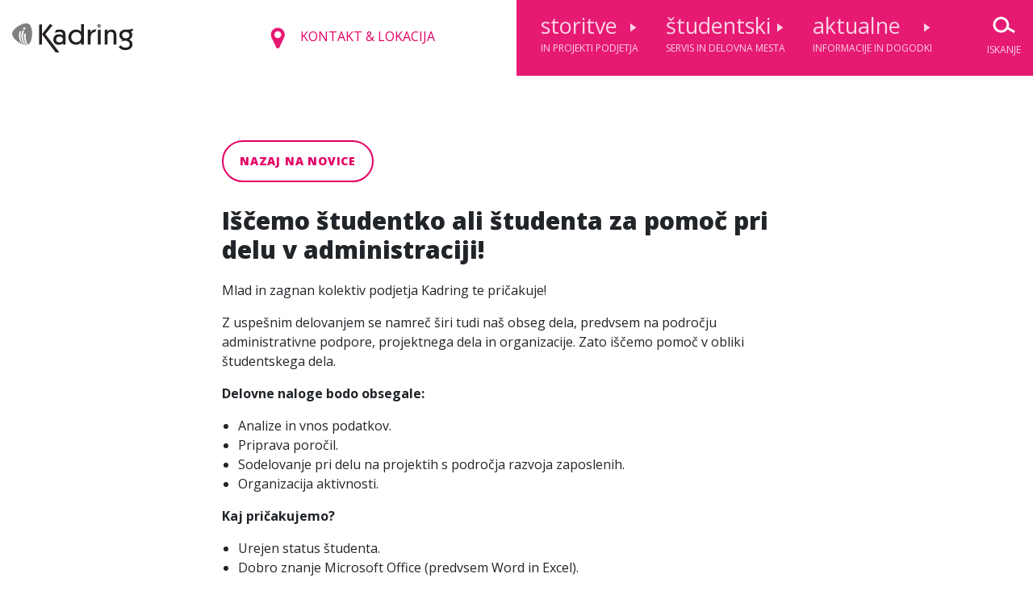

--- FILE ---
content_type: text/html; charset=UTF-8
request_url: https://www.kadring.si/2021/09/06/iscemo-studentko-ali-studenta-za-pomoc-pri-delu-v-administraciji/
body_size: 14329
content:
<!doctype html>
<html lang="sl-SI">
  <head>
  <meta charset="utf-8">
  <meta http-equiv="x-ua-compatible" content="ie=edge">
  <meta name="viewport" content="width=device-width, initial-scale=1, shrink-to-fit=no">
  <title>Iščemo študentko ali študenta za pomoč pri delu v administraciji! | Kadring</title>

<!-- The SEO Framework by Sybre Waaijer -->
<meta name="robots" content="max-snippet:-1,max-image-preview:standard,max-video-preview:-1" />
<link rel="canonical" href="https://www.kadring.si/2021/09/06/iscemo-studentko-ali-studenta-za-pomoc-pri-delu-v-administraciji/" />
<meta name="description" content="Mlad in zagnan kolektiv podjetja Kadring te pričakuje! Z uspešnim delovanjem se namreč širi tudi naš obseg dela, predvsem na področju administrativne podpore, projektnega dela in organizacije. Zato iščemo pomoč v obliki študentskega dela." />
<meta property="og:type" content="article" />
<meta property="og:locale" content="sl_SI" />
<meta property="og:site_name" content="Kadring" />
<meta property="og:title" content="Iščemo študentko ali študenta za pomoč pri delu v administraciji! | Kadring" />
<meta property="og:description" content="Mlad in zagnan kolektiv podjetja Kadring te pričakuje! Z uspešnim delovanjem se namreč širi tudi naš obseg dela, predvsem na področju administrativne podpore, projektnega dela in organizacije. Zato iščemo pomoč v obliki študentskega dela." />
<meta property="og:url" content="https://www.kadring.si/2021/09/06/iscemo-studentko-ali-studenta-za-pomoc-pri-delu-v-administraciji/" />
<meta property="og:image" content="https://www.kadring.si/app/uploads/2021/09/razpis-admin_kad-09_2021.png" />
<meta property="og:image:width" content="1240" />
<meta property="og:image:height" content="1754" />
<meta property="article:published_time" content="2021-09-06T13:29:42+00:00" />
<meta property="article:modified_time" content="2021-09-06T13:41:29+00:00" />
<meta name="twitter:card" content="summary_large_image" />
<meta name="twitter:title" content="Iščemo študentko ali študenta za pomoč pri delu v administraciji! | Kadring" />
<meta name="twitter:description" content="Mlad in zagnan kolektiv podjetja Kadring te pričakuje! Z uspešnim delovanjem se namreč širi tudi naš obseg dela, predvsem na področju administrativne podpore, projektnega dela in organizacije. Zato iščemo pomoč v obliki študentskega dela." />
<meta name="twitter:image" content="https://www.kadring.si/app/uploads/2021/09/razpis-admin_kad-09_2021.png" />
<script type="application/ld+json">{"@context":"https://schema.org","@graph":[{"@type":"WebSite","@id":"https://www.kadring.si/#/schema/WebSite","url":"https://www.kadring.si/","name":"Kadring","description":"Kadrovsko in poslovno svetovanje","inLanguage":"sl-SI","potentialAction":{"@type":"SearchAction","target":{"@type":"EntryPoint","urlTemplate":"https://www.kadring.si/search/{search_term_string}/"},"query-input":"required name=search_term_string"},"publisher":{"@type":"Organization","@id":"https://www.kadring.si/#/schema/Organization","name":"Kadring","url":"https://www.kadring.si/","logo":{"@type":"ImageObject","url":"https://www.kadring.si/app/uploads/2019/10/cropped-favicon.png","contentUrl":"https://www.kadring.si/app/uploads/2019/10/cropped-favicon.png","width":512,"height":512}}},{"@type":"WebPage","@id":"https://www.kadring.si/2021/09/06/iscemo-studentko-ali-studenta-za-pomoc-pri-delu-v-administraciji/","url":"https://www.kadring.si/2021/09/06/iscemo-studentko-ali-studenta-za-pomoc-pri-delu-v-administraciji/","name":"Iščemo študentko ali študenta za pomoč pri delu v administraciji! | Kadring","description":"Mlad in zagnan kolektiv podjetja Kadring te pričakuje! Z uspešnim delovanjem se namreč širi tudi naš obseg dela, predvsem na področju administrativne podpore, projektnega dela in organizacije. Zato iščemo pomoč v obliki študentskega dela.","inLanguage":"sl-SI","isPartOf":{"@id":"https://www.kadring.si/#/schema/WebSite"},"breadcrumb":{"@type":"BreadcrumbList","@id":"https://www.kadring.si/#/schema/BreadcrumbList","itemListElement":[{"@type":"ListItem","position":1,"item":"https://www.kadring.si/","name":"Kadring"},{"@type":"ListItem","position":2,"item":"https:///category/varstvo-pri-delu-in-varstvo-pred-pozarom/","name":"Category: Varstvo pri delu in varstvo pred požarom"},{"@type":"ListItem","position":3,"item":"https:///category/varstvo-pri-delu-in-varstvo-pred-pozarom/delovna-oprema-in-delovno-okolje/","name":"Category: Delovna oprema in delovno okolje"},{"@type":"ListItem","position":4,"name":"Iščemo študentko ali študenta za pomoč pri delu v administraciji!"}]},"potentialAction":{"@type":"ReadAction","target":"https://www.kadring.si/2021/09/06/iscemo-studentko-ali-studenta-za-pomoc-pri-delu-v-administraciji/"},"datePublished":"2021-09-06T13:29:42+00:00","dateModified":"2021-09-06T13:41:29+00:00","author":{"@type":"Person","@id":"https://www.kadring.si/#/schema/Person/b5429ae96740264319e0c11350989e34","name":"Enej Sajko"}}]}</script>
<!-- / The SEO Framework by Sybre Waaijer | 22.72ms meta | 0.60ms boot -->

<style id='wp-img-auto-sizes-contain-inline-css' type='text/css'>
img:is([sizes=auto i],[sizes^="auto," i]){contain-intrinsic-size:3000px 1500px}
/*# sourceURL=wp-img-auto-sizes-contain-inline-css */
</style>
<link rel="stylesheet" href="/app/themes/kadring/dist/styles/main_2149c03c.css"><script src="/wp/wp-includes/js/jquery/jquery.min.js?ver=3.7.1"></script><script src="/wp/wp-includes/js/jquery/jquery-migrate.min.js?ver=3.4.1"></script><script type="text/javascript" id="file_uploads_nfpluginsettings-js-extra">
/* <![CDATA[ */
var params = {"clearLogRestUrl":"https://www.kadring.si/wp-json/nf-file-uploads/debug-log/delete-all","clearLogButtonId":"file_uploads_clear_debug_logger","downloadLogRestUrl":"https://www.kadring.si/wp-json/nf-file-uploads/debug-log/get-all","downloadLogButtonId":"file_uploads_download_debug_logger"};
//# sourceURL=file_uploads_nfpluginsettings-js-extra
/* ]]> */
</script>
<script src="/app/plugins/ninja-forms-uploads/assets/js/nfpluginsettings.js?ver=3.3.23"></script><link rel="icon" href="/app/uploads/2019/10/cropped-favicon-150x150.png" sizes="32x32">
<link rel="icon" href="/app/uploads/2019/10/cropped-favicon-300x300.png" sizes="192x192">
<link rel="apple-touch-icon" href="/app/uploads/2019/10/cropped-favicon-300x300.png">
<meta name="msapplication-TileImage" content="/app/uploads/2019/10/cropped-favicon-300x300.png">
  <link href="https://fonts.googleapis.com/css?family=Open+Sans:300,400,700,800&display=swap&subset=latin-ext" rel="stylesheet">
  <link rel="stylesheet" href="https://cdnjs.cloudflare.com/ajax/libs/OwlCarousel2/2.3.4/assets/owl.carousel.min.css">
  <link rel="stylesheet" href="https://cdnjs.cloudflare.com/ajax/libs/OwlCarousel2/2.3.4/assets/owl.theme.default.min.css">
  <script type="text/javascript" src="https://cdnjs.cloudflare.com/ajax/libs/OwlCarousel2/2.3.4/owl.carousel.min.js"></script>
  <link rel="stylesheet" type="text/css" href="https://cdn.jsdelivr.net/gh/cferdinandi/tabby@12.0.0/dist/css/tabby-ui.min.css">
	<script src="https://cdn.jsdelivr.net/gh/cferdinandi/tabby@12.0.0/dist/js/tabby.polyfills.min.js"></script>
  <link href="https://unpkg.com/aos@2.3.1/dist/aos.css" rel="stylesheet">
  <script src="https://unpkg.com/aos@2.3.1/dist/aos.js"></script>
  <script src="https://cdnjs.cloudflare.com/ajax/libs/lity/2.4.1/lity.min.js"></script>
  <link rel="stylesheet" href="https://cdnjs.cloudflare.com/ajax/libs/lity/2.4.1/lity.min.css">

  		 <script>
    window.dataLayer = window.dataLayer || [];
    function gtag() {
        dataLayer.push(arguments);
    }
    gtag("consent", "default", {
        ad_storage: "denied",
        ad_user_data: "denied", 
        ad_personalization: "denied",
        analytics_storage: "denied",
        functionality_storage: "denied",
        personalization_storage: "denied",
        security_storage: "granted",
        wait_for_update: 2000,
    });
    gtag("set", "ads_data_redaction", true);
    gtag("set", "url_passthrough", true);
</script>
<!-- Start cookieyes banner -->
<script id="cookieyes" type="text/javascript" src=https://cdn-cookieyes.com/client_data/882276b4881653a0bcdf1ec6/script.js></script>
<!-- End cookieyes banner -->
<script type="text/javascript"> 
  (function(i,s,o,g,r,a,m){i['GoogleAnalyticsObject']=r;i[r]=i[r]||function(){
  (i[r].q=i[r].q||[]).push(arguments)},i[r].l=1*new Date();a=s.createElement(o),
  m=s.getElementsByTagName(o)[0];a.async=1;a.src=g;m.parentNode.insertBefore(a,m)
  })(window,document,'script','//www.google-analytics.com/analytics.js','ga');

  ga('create', 'UA-41350159-5', 'auto');
  ga('send', 'pageview');

</script>
<!-- Google tag (gtag.js) -->

<script type="text/javascript" async src="https://www.googletagmanager.com/gtag/js?id=G-BF5BGSFZYE"></script>

<script>

  window.dataLayer = window.dataLayer || [];

  function gtag(){dataLayer.push(arguments);}

  gtag('js', new Date());

 

  gtag('config', 'G-BF5BGSFZYE');

</script>

	</head>
  <body class="wp-singular post-template-default single single-post postid-2862 single-format-standard wp-theme-kadringresources iscemo-studentko-ali-studenta-za-pomoc-pri-delu-v-administraciji app-data index-data singular-data single-data single-post-data single-post-iscemo-studentko-ali-studenta-za-pomoc-pri-delu-v-administraciji-data">
        <header class="banner d-none d-lg-block">
	<div class="banner__left"></div>
	<div class="banner__right"></div>
  <div class="container-fluid">
  	<div class="row align-items-center">
  		<div class="col-3">
  			<a class="brand" href="https://www.kadring.si/">
  				<img src="https://www.kadring.si/app/themes/kadring/dist/images/kadring_c8b99dae.svg" width="150" alt="">
  			</a>
  		</div>
  		<div class="col-3">
  			<!--<a href="#" class="banner__phone">
  				<img src="https://www.kadring.si/app/themes/kadring/dist/images/ico__phone_4dffb922.svg" alt="">
  			</a>-->
  			<a href="/o-nas/#zemljevid" class="contact">
  				<img src="https://www.kadring.si/app/themes/kadring/dist/images/ico__location_5eba7490.svg" alt="">
  				KONTAKT & LOKACIJA
  			</a>
  		</div>
  		<div class="col-6">
  			<ul>
  				<li>
  					<a href="#" id="storitve-link" class="banner__link">
  						storitve <img src="https://www.kadring.si/app/themes/kadring/dist/images/ico__arrow_850ece94.svg" alt="">
  						<small>in projekti podjetja</small>
  					</a>
  				</li>
  				<li>
  					<a href="#" id="studentski_servis-link" class="banner__link">
  						študentski <img src="https://www.kadring.si/app/themes/kadring/dist/images/ico__arrow_850ece94.svg" alt="">
  						<small>servis in delovna mesta</small>
  					</a>
  				</li>
  				<li>
  					<a href="#" id="aktualne_informacije-link" class="banner__link">
  						aktualne <img src="https://www.kadring.si/app/themes/kadring/dist/images/ico__arrow_850ece94.svg" alt="">
  						<small>informacije in dogodki</small>
  					</a>
  				</li>
  			</ul>
  			<a href="#" id="search">
  				<img src="https://www.kadring.si/app/themes/kadring/dist/images/ico__search_1e1a0b09.svg" alt="" class="search-ico">
					<img src="https://www.kadring.si/app/themes/kadring/dist/images/ico__close_a531b616.svg" alt="" class="close-ico">
  				<small class="search-txt">
  					Iskanje
  				</small>
  				<small class="close-txt">
  					Zapri
  				</small>
  			</a>
  		</div>
  	</div>
  </div>
      <div class="banner__dropdown" id="storitve-dropdown">
      <ul id="menu-storitve" class="nav"><li class="menu-item menu-item-has-children menu-asi-2025"><a href="https://www.kadring.si/projekti-in-razpisi/asi-2025/">ASI 2025</a>
<ul class="sub-menu">
	<li class="menu-item menu-krepitev-digitalnih-vescin-asi-2025"><a href="https://www.kadring.si/projekti-in-razpisi/asi-2025/krepitev-digitalnih-vescin-asi-2025/">Krepitev digitalnih veščin (ASI 2025)</a></li>
	<li class="menu-item menu-strategije-za-ucinkovito-upravljanje-starejsih-zaposlenih"><a href="https://www.kadring.si/projekti-in-razpisi/asi-2025/strategije-za-ucinkovito-upravljanje-starejsih-zaposlenih-2/">Strategije za učinkovito upravljanje starejših zaposlenih</a></li>
	<li class="menu-item menu-nacrt-osebnega-in-poklicnega-razvoja"><a href="https://www.kadring.si/projekti-in-razpisi/asi-2025/nacrt-osebnega-in-poklicnega-razvoja/">Načrt osebnega in poklicnega razvoja</a></li>
	<li class="menu-item menu-motivacijski-programi-za-starejse-zaposlene"><a href="https://www.kadring.si/projekti-in-razpisi/asi-2025/motivacijski-programi-za-starejse-zaposlene-2/">Motivacijski programi za starejše zaposlene</a></li>
	<li class="menu-item menu-teambuilding-dozivetja-v-naravi"><a href="https://www.kadring.si/projekti-in-razpisi/asi-2025/teambuilding-dozivetja-v-naravi/">Teambuilding doživetja v naravi</a></li>
</ul>
</li>
<li class="menu-item menu-e-hrm-4-0"><a href="https://www.kadring.si/e-hrm-4-0/">e – HRM 4.0</a></li>
<li class="menu-item menu-item-has-children menu-outsourcing-kadrovske-funkcije"><a href="https://www.kadring.si/outsourcing-kadrovske-funkcije/">OUTSOURCING KADROVSKE FUNKCIJE</a>
<ul class="sub-menu">
	<li class="menu-item menu-sklenitev-delovnega-razmerja"><a href="https://www.kadring.si/outsourcing-kadrovske-funkcije/sklenitev-delovnega-razmerja/">Sklenitev delovnega razmerja</a></li>
	<li class="menu-item menu-splosni-akti"><a href="https://www.kadring.si/outsourcing-kadrovske-funkcije/splosni-akti/">Splošni akti</a></li>
	<li class="menu-item menu-invalidi"><a href="https://www.kadring.si/outsourcing-kadrovske-funkcije/invalidi/">Invalidi</a></li>
	<li class="menu-item menu-delovni-koledarji"><a href="https://www.kadring.si/outsourcing-kadrovske-funkcije/delovni-koledarji/">Delovni koledarji</a></li>
	<li class="menu-item menu-prenehanje-pogodbe-o-zaposlitvi"><a href="https://www.kadring.si/outsourcing-kadrovske-funkcije/prenehanje-pogodbe-o-zaposlitvi/">Prenehanje pogodbe o zaposlitvi</a></li>
</ul>
</li>
<li class="menu-item menu-item-has-children menu-usposabljanja"><a href="https://www.kadring.si/usposabljanja/">Usposabljanja</a>
<ul class="sub-menu">
	<li class="menu-item menu-akademija-za-vodje"><a href="https://www.kadring.si/usposabljanja/akademija-za-vodje/">AKADEMIJA ZA VODJE</a></li>
	<li class="menu-item menu-delovnopravne-delavnice"><a href="https://www.kadring.si/usposabljanja/delovnopravne-delavnice/">Delovnopravne delavnice</a></li>
	<li class="menu-item menu-zakonsko-obvezna-usposabljanja"><a href="https://www.kadring.si/usposabljanja/zakonsko-obvezna-usposabljanja/">Zakonsko obvezna usposabljanja</a></li>
	<li class="menu-item menu-tecaji-tujih-jezikov"><a href="https://www.kadring.si/usposabljanja/tecaj-anglescine-nemscine/">Tečaji tujih jezikov</a></li>
	<li class="menu-item menu-tecaji-racunalnistva"><a href="https://www.kadring.si/usposabljanja/tecaji-racunalnistva/">Tečaji računalništva</a></li>
	<li class="menu-item menu-teambuilding"><a href="https://www.kadring.si/usposabljanja/teambuilding/">Teambuilding</a></li>
	<li class="menu-item menu-nacionalna-poklicna-kvalifikacija"><a href="https://www.kadring.si/usposabljanja/nacionalna-poklicna-kvalifikacija/">Nacionalna poklicna kvalifikacija</a></li>
	<li class="menu-item menu-razvoj-kompetenc"><a href="https://www.kadring.si/usposabljanja/razvoj-kompetenc/">Razvoj kompetenc</a></li>
</ul>
</li>
<li class="menu-item menu-item-has-children menu-varnost-in-zdravje-pri-delu"><a href="https://www.kadring.si/varnost-in-zdravje/">Varnost in zdravje pri delu</a>
<ul class="sub-menu">
	<li class="menu-item menu-promocija-varnosti-in-zdravja"><a href="https://www.kadring.si/varnost-in-zdravje/promocija-varnosti-in-zdravja/">Promocija varnosti in zdravja</a></li>
	<li class="menu-item menu-pregledi-delovne-opreme"><a href="https://www.kadring.si/varnost-in-zdravje/pregledi-delovne-opreme/">Pregledi delovne opreme</a></li>
	<li class="menu-item menu-izjava-o-varnosti-z-ocena-tveganja"><a href="https://www.kadring.si/varnost-in-zdravje/izjava-o-varnosti-in-ocena-tveganja/">Izjava o varnosti z ocena tveganja</a></li>
	<li class="menu-item menu-zdravstveni-pregledi"><a href="https://www.kadring.si/varnost-in-zdravje/zdravstveni-pregledi/">Zdravstveni pregledi</a></li>
	<li class="menu-item menu-pozarna-varnost"><a href="https://www.kadring.si/varnost-in-zdravje/pozarna-varnost/">Požarna varnost</a></li>
	<li class="menu-item menu-mobing"><a href="https://www.kadring.si/varnost-in-zdravje/mobing/">Mobing</a></li>
	<li class="menu-item menu-kemija"><a href="https://www.kadring.si/varnost-in-zdravje/kemija-2/">Kemija</a></li>
</ul>
</li>
<li class="menu-item menu-item-has-children menu-razvoj-kadrov"><a href="https://www.kadring.si/hrm/">Razvoj kadrov</a>
<ul class="sub-menu">
	<li class="menu-item menu-strategija-razvoja-kadrov"><a href="https://www.kadring.si/hrm/strategija-razvoja-kadrov/">Strategija razvoja kadrov</a></li>
	<li class="menu-item menu-sistemizacija-delovnih-mest"><a href="https://www.kadring.si/hrm/sistemizacija-delovnih-mest/">Sistemizacija delovnih mest</a></li>
	<li class="menu-item menu-model-kompetenc"><a href="https://www.kadring.si/hrm/model-kompetenc/">Model kompetenc</a></li>
	<li class="menu-item menu-ocenjevanje-zaposlenih"><a href="https://www.kadring.si/hrm/ocenjevanje-zaposlenih/">Ocenjevanje zaposlenih</a></li>
	<li class="menu-item menu-letni-razgovori"><a href="https://www.kadring.si/hrm/letni-razgovori/">Letni razgovori</a></li>
	<li class="menu-item menu-ugotavljanje-talentov"><a href="https://www.kadring.si/hrm/ugotavljanje-talentov/">Ugotavljanje talentov</a></li>
	<li class="menu-item menu-coaching"><a href="https://www.kadring.si/hrm/coaching/">Coaching</a></li>
</ul>
</li>
<li class="menu-item menu-item-has-children menu-projekti-in-razpisi"><a href="https://www.kadring.si/projekti-in-razpisi/">Projekti in razpisi</a>
<ul class="sub-menu">
	<li class="menu-item menu-financna-pismenost"><a href="https://www.kadring.si/projekti-in-razpisi/financna-pismenost/">Finančna pismenost</a></li>
	<li class="menu-item menu-temeljne-kompetence-2023-2029"><a href="https://www.kadring.si/projekti-in-razpisi/temeljne-kompetence-2023-2029/">Temeljne kompetence 2023–2029</a></li>
	<li class="menu-item menu-zaposli-me"><a href="https://www.kadring.si/projekti-in-razpisi/zaposli-me/">Zaposli.me</a></li>
	<li class="menu-item menu-usposabljam-se-2024-2025"><a href="https://www.kadring.si/projekti-in-razpisi/usposabljam-se-2024-2025/">Usposabljam.se 2024-2025</a></li>
	<li class="menu-item menu-izobrazevanja-za-dvig-digitalnih-kompetenc-2023"><a href="https://www.kadring.si/usposabljanja/izobrazevanja-za-dvig-digitalnih-kompetenc-2023/">Izobraževanja za dvig digitalnih kompetenc  2023</a></li>
	<li class="menu-item menu-krepitev-digitalnih-kompetenc-mladih-jr-mladi"><a href="https://www.kadring.si/usposabljanja/krepitev-digitalnih-kompetenc-mladih-jr-mladi/">Krepitev digitalnih kompetenc mladih »JR MLADI«</a></li>
</ul>
</li>
</ul>
    </div>
        <div class="banner__dropdown" id="studentski_servis-dropdown">
      <ul id="menu-studentski-servis" class="nav"><li class="menu-item menu-prijava-v-mstudent-elektronski-studentski-servis"><a href="http://studentskiservis.kadring.si/">PRIJAVA V mSTUDENT, elektronski študentski servis</a></li>
<li class="menu-item menu-registracija-za-studente-v-mstudent"><a href="https://www.kadring.si/studentski-servis/vpisni-list/">Registracija za ŠTUDENTE v mSTUDENT</a></li>
<li class="menu-item menu-registracija-za-podjetja-v-mstudent"><a href="https://www.kadring.si/studentski-servis/registracija-mstudent/">Registracija za podjetja v mStudent</a></li>
<li class="menu-item menu-prosta-delovna-mesta"><a href="https://www.kadring.si/studentski-servis/">Prosta delovna mesta</a></li>
<li class="menu-item menu-narocilo-napotnice"><a href="https://www.kadring.si/studentski-servis/#prijava">Naročilo napotnice</a></li>
<li class="menu-item menu-objava-prostega-delovnega-mesta"><a href="https://www.kadring.si/studentski-servis/objava-prostega-delovnega-mesta/">Objava prostega delovnega mesta</a></li>
</ul>
    </div>
        <div class="banner__dropdown" id="aktualne_informacije-dropdown">
      <ul id="menu-aktualne-informacije" class="nav"><li class="menu-item menu-delovno-pravo"><a href="/category/delovno-pravo/">Delovno pravo</a></li>
<li class="menu-item menu-razvoj-zaposlenih"><a href="/category/razvoj-zaposlenih/">Razvoj zaposlenih</a></li>
<li class="current-post-ancestor menu-item menu-varstvo-pri-delu-in-varstvo-pred-pozarom"><a href="/category/varstvo-pri-delu-in-varstvo-pred-pozarom/">Varstvo pri delu in varstvo pred požarom</a></li>
<li class="menu-item menu-pr-komuniciranje-in-trzenje"><a href="/category/pr-komuniciranje-in-trzenje/">PR, komuniciranje in trženje</a></li>
<li class="menu-item menu-uporabne-informacije"><a href="/category/uporabne-informacije/">Uporabne informacije</a></li>
<li class="menu-item menu-vse-novice"><a href="/category/novice/">Vse novice</a></li>
<li class="menu-item menu-stranke-o-nas"><a href="https://www.kadring.si/o-nas/stranke-o-nas/">Stranke o nas</a></li>
</ul>
    </div>
  </header>
<div id="search-bar">
	<form action="/">
		<input type="text" name="s" placeholder="Vpiši iskalni pojem">
		<button>
			<img src="https://www.kadring.si/app/themes/kadring/dist/images/ico__search_1e1a0b09.svg" alt="">
			<small>
				Išči
			</small>
		</button>
	</form>
</div>

<script>
	jQuery("#search").click(function(e){
    e.preventDefault();
    jQuery(".banner__dropdown").hide();
		jQuery("#search-bar").toggle();
		jQuery("#search").toggleClass("active");
    jQuery(".banner__link").removeClass("active");
	})

  jQuery("#storitve-link").click(function(e) {
    e.preventDefault();
    jQuery("#search-bar").hide();
    jQuery("#search").removeClass("active");
    jQuery("#studentski_servis-dropdown").hide();
    jQuery("#aktualne_informacije-dropdown").hide();
    jQuery("#storitve-dropdown").toggle();
    jQuery("#studentski_servis-link").removeClass("active");
    jQuery("#aktualne_informacije-link").removeClass("active");
    jQuery("#storitve-link").toggleClass("active");
  })

  jQuery("#studentski_servis-link").click(function(e) {
    e.preventDefault();
    jQuery("#search-bar").hide();
    jQuery("#search").removeClass("active");
    jQuery("#storitve-dropdown").hide();
    jQuery("#aktualne_informacije-dropdown").hide();
    jQuery("#studentski_servis-dropdown").toggle();
    jQuery("#storitve-link").removeClass("active");
    jQuery("#aktualne_informacije-link").removeClass("active");
    jQuery("#studentski_servis-link").toggleClass("active");
  })

  jQuery("#aktualne_informacije-link").click(function(e) {
    e.preventDefault();
    jQuery("#search-bar").hide();
    jQuery("#search").removeClass("active");
    jQuery("#storitve-dropdown").hide();
    jQuery("#studentski_servis-dropdown").hide();
    jQuery("#aktualne_informacije-dropdown").toggle();
    jQuery("#storitve-link").removeClass("active");
    jQuery("#studentski_servis-link").removeClass("active");
    jQuery("#aktualne_informacije-link").toggleClass("active");
  })

  jQuery(".menu-item").mouseover(function(){
    jQuery(this).toggleClass("active");
    jQuery(".sub-menu").removeClass("show");
    jQuery(this).children("ul").toggleClass("show");
  })
</script>


<div class="d-block d-lg-none d-xl-none bm-wrap">
  <div class="bm">
    <div class="container-fluid">
      <div class="row align-items-center">
        <div class="col-4">
          <a class="brand" href="https://www.kadring.si/">
            <img src="https://www.kadring.si/app/themes/kadring/dist/images/kadring_c8b99dae.svg" alt="" class="img-fluid">
          </a>
        </div>
        <div class="col-3">
          <a href="/o-nas/#zemljevid" class="contact">
            <img src="https://www.kadring.si/app/themes/kadring/dist/images/ico__location_5eba7490.svg" height="18" alt="">
          </a>
        </div>
      </div>
    </div>
    <div class="bm-menu">
      <div class="bm-menu-item">
        <a href="#search-mobile" data-lity>
          <img src="https://www.kadring.si/app/themes/kadring/dist/images/search-mobile_3e07d9dc.svg" alt="">
        </a>
        <a href="#" id="burger">
          <img src="https://www.kadring.si/app/themes/kadring/dist/images/burger_4180b7ee.svg" alt="">
        </a>
      </div>
    </div>
  </div>
  <div class="mobile-menu">
    <div class="container">
      <ul class="mobile-menu__1">
        <li>
          <a href="#storitve-popup" id="storitve-link" class="banner__link" data-lity>
            storitve in projekti podjetja          </a>
        </li>
        <li>
          <a href="#studentski_servis-popup" id="studentski_servis-link" class="banner__link" data-lity>
            študentski servis in delovna mesta          </a>
        </li>
        <li>
          <a href="#aktualne_informacije-popup" id="aktualne_informacije-link" class="banner__link" data-lity>
            aktualne informacije in dogodki          </a>
        </li>
      </ul>
    </div>
  </div>
</div>

<div id="storitve-popup" class="lity-hide popup-menu">
  <ul id="menu-storitve-1" class="nav"><li class="menu-item menu-item-has-children menu-asi-2025"><a href="https://www.kadring.si/projekti-in-razpisi/asi-2025/">ASI 2025</a>
<ul class="sub-menu">
	<li class="menu-item menu-krepitev-digitalnih-vescin-asi-2025"><a href="https://www.kadring.si/projekti-in-razpisi/asi-2025/krepitev-digitalnih-vescin-asi-2025/">Krepitev digitalnih veščin (ASI 2025)</a></li>
	<li class="menu-item menu-strategije-za-ucinkovito-upravljanje-starejsih-zaposlenih"><a href="https://www.kadring.si/projekti-in-razpisi/asi-2025/strategije-za-ucinkovito-upravljanje-starejsih-zaposlenih-2/">Strategije za učinkovito upravljanje starejših zaposlenih</a></li>
	<li class="menu-item menu-nacrt-osebnega-in-poklicnega-razvoja"><a href="https://www.kadring.si/projekti-in-razpisi/asi-2025/nacrt-osebnega-in-poklicnega-razvoja/">Načrt osebnega in poklicnega razvoja</a></li>
	<li class="menu-item menu-motivacijski-programi-za-starejse-zaposlene"><a href="https://www.kadring.si/projekti-in-razpisi/asi-2025/motivacijski-programi-za-starejse-zaposlene-2/">Motivacijski programi za starejše zaposlene</a></li>
	<li class="menu-item menu-teambuilding-dozivetja-v-naravi"><a href="https://www.kadring.si/projekti-in-razpisi/asi-2025/teambuilding-dozivetja-v-naravi/">Teambuilding doživetja v naravi</a></li>
</ul>
</li>
<li class="menu-item menu-e-hrm-4-0"><a href="https://www.kadring.si/e-hrm-4-0/">e – HRM 4.0</a></li>
<li class="menu-item menu-item-has-children menu-outsourcing-kadrovske-funkcije"><a href="https://www.kadring.si/outsourcing-kadrovske-funkcije/">OUTSOURCING KADROVSKE FUNKCIJE</a>
<ul class="sub-menu">
	<li class="menu-item menu-sklenitev-delovnega-razmerja"><a href="https://www.kadring.si/outsourcing-kadrovske-funkcije/sklenitev-delovnega-razmerja/">Sklenitev delovnega razmerja</a></li>
	<li class="menu-item menu-splosni-akti"><a href="https://www.kadring.si/outsourcing-kadrovske-funkcije/splosni-akti/">Splošni akti</a></li>
	<li class="menu-item menu-invalidi"><a href="https://www.kadring.si/outsourcing-kadrovske-funkcije/invalidi/">Invalidi</a></li>
	<li class="menu-item menu-delovni-koledarji"><a href="https://www.kadring.si/outsourcing-kadrovske-funkcije/delovni-koledarji/">Delovni koledarji</a></li>
	<li class="menu-item menu-prenehanje-pogodbe-o-zaposlitvi"><a href="https://www.kadring.si/outsourcing-kadrovske-funkcije/prenehanje-pogodbe-o-zaposlitvi/">Prenehanje pogodbe o zaposlitvi</a></li>
</ul>
</li>
<li class="menu-item menu-item-has-children menu-usposabljanja"><a href="https://www.kadring.si/usposabljanja/">Usposabljanja</a>
<ul class="sub-menu">
	<li class="menu-item menu-akademija-za-vodje"><a href="https://www.kadring.si/usposabljanja/akademija-za-vodje/">AKADEMIJA ZA VODJE</a></li>
	<li class="menu-item menu-delovnopravne-delavnice"><a href="https://www.kadring.si/usposabljanja/delovnopravne-delavnice/">Delovnopravne delavnice</a></li>
	<li class="menu-item menu-zakonsko-obvezna-usposabljanja"><a href="https://www.kadring.si/usposabljanja/zakonsko-obvezna-usposabljanja/">Zakonsko obvezna usposabljanja</a></li>
	<li class="menu-item menu-tecaji-tujih-jezikov"><a href="https://www.kadring.si/usposabljanja/tecaj-anglescine-nemscine/">Tečaji tujih jezikov</a></li>
	<li class="menu-item menu-tecaji-racunalnistva"><a href="https://www.kadring.si/usposabljanja/tecaji-racunalnistva/">Tečaji računalništva</a></li>
	<li class="menu-item menu-teambuilding"><a href="https://www.kadring.si/usposabljanja/teambuilding/">Teambuilding</a></li>
	<li class="menu-item menu-nacionalna-poklicna-kvalifikacija"><a href="https://www.kadring.si/usposabljanja/nacionalna-poklicna-kvalifikacija/">Nacionalna poklicna kvalifikacija</a></li>
	<li class="menu-item menu-razvoj-kompetenc"><a href="https://www.kadring.si/usposabljanja/razvoj-kompetenc/">Razvoj kompetenc</a></li>
</ul>
</li>
<li class="menu-item menu-item-has-children menu-varnost-in-zdravje-pri-delu"><a href="https://www.kadring.si/varnost-in-zdravje/">Varnost in zdravje pri delu</a>
<ul class="sub-menu">
	<li class="menu-item menu-promocija-varnosti-in-zdravja"><a href="https://www.kadring.si/varnost-in-zdravje/promocija-varnosti-in-zdravja/">Promocija varnosti in zdravja</a></li>
	<li class="menu-item menu-pregledi-delovne-opreme"><a href="https://www.kadring.si/varnost-in-zdravje/pregledi-delovne-opreme/">Pregledi delovne opreme</a></li>
	<li class="menu-item menu-izjava-o-varnosti-z-ocena-tveganja"><a href="https://www.kadring.si/varnost-in-zdravje/izjava-o-varnosti-in-ocena-tveganja/">Izjava o varnosti z ocena tveganja</a></li>
	<li class="menu-item menu-zdravstveni-pregledi"><a href="https://www.kadring.si/varnost-in-zdravje/zdravstveni-pregledi/">Zdravstveni pregledi</a></li>
	<li class="menu-item menu-pozarna-varnost"><a href="https://www.kadring.si/varnost-in-zdravje/pozarna-varnost/">Požarna varnost</a></li>
	<li class="menu-item menu-mobing"><a href="https://www.kadring.si/varnost-in-zdravje/mobing/">Mobing</a></li>
	<li class="menu-item menu-kemija"><a href="https://www.kadring.si/varnost-in-zdravje/kemija-2/">Kemija</a></li>
</ul>
</li>
<li class="menu-item menu-item-has-children menu-razvoj-kadrov"><a href="https://www.kadring.si/hrm/">Razvoj kadrov</a>
<ul class="sub-menu">
	<li class="menu-item menu-strategija-razvoja-kadrov"><a href="https://www.kadring.si/hrm/strategija-razvoja-kadrov/">Strategija razvoja kadrov</a></li>
	<li class="menu-item menu-sistemizacija-delovnih-mest"><a href="https://www.kadring.si/hrm/sistemizacija-delovnih-mest/">Sistemizacija delovnih mest</a></li>
	<li class="menu-item menu-model-kompetenc"><a href="https://www.kadring.si/hrm/model-kompetenc/">Model kompetenc</a></li>
	<li class="menu-item menu-ocenjevanje-zaposlenih"><a href="https://www.kadring.si/hrm/ocenjevanje-zaposlenih/">Ocenjevanje zaposlenih</a></li>
	<li class="menu-item menu-letni-razgovori"><a href="https://www.kadring.si/hrm/letni-razgovori/">Letni razgovori</a></li>
	<li class="menu-item menu-ugotavljanje-talentov"><a href="https://www.kadring.si/hrm/ugotavljanje-talentov/">Ugotavljanje talentov</a></li>
	<li class="menu-item menu-coaching"><a href="https://www.kadring.si/hrm/coaching/">Coaching</a></li>
</ul>
</li>
<li class="menu-item menu-item-has-children menu-projekti-in-razpisi"><a href="https://www.kadring.si/projekti-in-razpisi/">Projekti in razpisi</a>
<ul class="sub-menu">
	<li class="menu-item menu-financna-pismenost"><a href="https://www.kadring.si/projekti-in-razpisi/financna-pismenost/">Finančna pismenost</a></li>
	<li class="menu-item menu-temeljne-kompetence-2023-2029"><a href="https://www.kadring.si/projekti-in-razpisi/temeljne-kompetence-2023-2029/">Temeljne kompetence 2023–2029</a></li>
	<li class="menu-item menu-zaposli-me"><a href="https://www.kadring.si/projekti-in-razpisi/zaposli-me/">Zaposli.me</a></li>
	<li class="menu-item menu-usposabljam-se-2024-2025"><a href="https://www.kadring.si/projekti-in-razpisi/usposabljam-se-2024-2025/">Usposabljam.se 2024-2025</a></li>
	<li class="menu-item menu-izobrazevanja-za-dvig-digitalnih-kompetenc-2023"><a href="https://www.kadring.si/usposabljanja/izobrazevanja-za-dvig-digitalnih-kompetenc-2023/">Izobraževanja za dvig digitalnih kompetenc  2023</a></li>
	<li class="menu-item menu-krepitev-digitalnih-kompetenc-mladih-jr-mladi"><a href="https://www.kadring.si/usposabljanja/krepitev-digitalnih-kompetenc-mladih-jr-mladi/">Krepitev digitalnih kompetenc mladih »JR MLADI«</a></li>
</ul>
</li>
</ul>
</div>
<div id="studentski_servis-popup" class="lity-hide popup-menu">
  <ul id="menu-studentski-servis-1" class="nav"><li class="menu-item menu-prijava-v-mstudent-elektronski-studentski-servis"><a href="http://studentskiservis.kadring.si/">PRIJAVA V mSTUDENT, elektronski študentski servis</a></li>
<li class="menu-item menu-registracija-za-studente-v-mstudent"><a href="https://www.kadring.si/studentski-servis/vpisni-list/">Registracija za ŠTUDENTE v mSTUDENT</a></li>
<li class="menu-item menu-registracija-za-podjetja-v-mstudent"><a href="https://www.kadring.si/studentski-servis/registracija-mstudent/">Registracija za podjetja v mStudent</a></li>
<li class="menu-item menu-prosta-delovna-mesta"><a href="https://www.kadring.si/studentski-servis/">Prosta delovna mesta</a></li>
<li class="menu-item menu-narocilo-napotnice"><a href="https://www.kadring.si/studentski-servis/#prijava">Naročilo napotnice</a></li>
<li class="menu-item menu-objava-prostega-delovnega-mesta"><a href="https://www.kadring.si/studentski-servis/objava-prostega-delovnega-mesta/">Objava prostega delovnega mesta</a></li>
</ul>
</div>
<div id="aktualne_informacije-popup" class="lity-hide popup-menu">
  <ul id="menu-aktualne-informacije-1" class="nav"><li class="menu-item menu-delovno-pravo"><a href="/category/delovno-pravo/">Delovno pravo</a></li>
<li class="menu-item menu-razvoj-zaposlenih"><a href="/category/razvoj-zaposlenih/">Razvoj zaposlenih</a></li>
<li class="current-post-ancestor menu-item menu-varstvo-pri-delu-in-varstvo-pred-pozarom"><a href="/category/varstvo-pri-delu-in-varstvo-pred-pozarom/">Varstvo pri delu in varstvo pred požarom</a></li>
<li class="menu-item menu-pr-komuniciranje-in-trzenje"><a href="/category/pr-komuniciranje-in-trzenje/">PR, komuniciranje in trženje</a></li>
<li class="menu-item menu-uporabne-informacije"><a href="/category/uporabne-informacije/">Uporabne informacije</a></li>
<li class="menu-item menu-vse-novice"><a href="/category/novice/">Vse novice</a></li>
<li class="menu-item menu-stranke-o-nas"><a href="https://www.kadring.si/o-nas/stranke-o-nas/">Stranke o nas</a></li>
</ul>
</div>

<div id="search-mobile" class="search-mobile lity-hide">
  <form action="/">
    <input type="text" name="s" placeholder="Iskalni pojem">
    <button>
      <img src="https://www.kadring.si/app/themes/kadring/dist/images/ico__search_1e1a0b09.svg" alt="">
      <small>
        Išči
      </small>
    </button>
  </form>
</div>

<script>
jQuery("#burger").click(function(e){
  e.preventDefault();
  jQuery(".mobile-menu").slideToggle();
})  
</script>

    <div class="wrap" role="document">
      <div class="content">
        <main class="main">
                 <div class="article">
  <div class="container">
    <div class="row">
      <div class="col-lg-2"></div>
      <div class="col-lg-8 col-12">
        <div class="row">
          <div class="col-12">
            <div data-aos="fade-up">
              <a href="https://www.kadring.si/novice/" class="button button--ghost">
                Nazaj na novice
              </a>
            </div>
            <h1 data-aos="fade-up">
              Iščemo študentko ali študenta za pomoč pri delu v administraciji!            </h1>
                        <div class="article__content">
                                      <div style="clear: both;" data-aos="fade-up">
	<p>Mlad in zagnan kolektiv podjetja Kadring te pričakuje!</p>
<p>Z uspešnim delovanjem se namreč širi tudi naš obseg dela, predvsem na področju administrativne podpore, projektnega dela in organizacije. Zato iščemo pomoč v obliki študentskega dela.</p>
<p><b>Delovne naloge bodo obsegale:</b></p>
<ul>
<li>Analize in vnos podatkov.</li>
<li>Priprava poročil.</li>
<li>Sodelovanje pri delu na projektih s področja razvoja zaposlenih.</li>
<li>Organizacija aktivnosti.</li>
</ul>
<p><b>Kaj pričakujemo?</b></p>
<ul>
<li>Urejen status študenta.</li>
<li>Dobro znanje Microsoft Office (predvsem Word in Excel).</li>
<li>Odgovornost, zanesljivost in natančnost.</li>
<li>Samoiniciativnost in učljivost.</li>
</ul>
</div>                                                <div class="article-image__wrap" style="clear: both;">
	<img src="/app/uploads/2021/09/razpis-admin_kad-09_2021.png" class="img-fluid article-image full-width" alt="" data-aos="fade-up">
	</div>                                                <div style="clear: both;" data-aos="fade-up">
	<p><b>Prijave in info:</b></p>
<p>Delo je za daljše časovno obdobje.</p>
<p>Prijave zbiramo na 02 80 55 200 ali na <a href="mailto:studentski.servis@kadring.si">studentski.servis@kadring.si</a> do 12. 9. 2021.</p>
<p>Vsem, ki se boste prijavili, bomo ponudili možnost, da pokažete svoje znanje in se izkažete!</p>
</div>                                      

            </div>
          </div>
        </div>


        
      </div>
    </div>
  </div>
</div>          </main>
              </div>
    </div>
        <div class="above-footer">
	<div class="above-footer--grey"></div>
	<div class="container">
		<div class="row">
			<div class="col-lg-6 col-12">
				<div class="above-footer__left">
					<h2>
						Zastavi vprašanje					</h2>
					<div>
						<p>Pišite nam in skupaj bomo poiskali rešitev</p>
    <!-- Button trigger modal -->
    <button type="button" class="button button--primary" data-toggle="modal" data-target="#ninjaFormModal4">
        Zastavi vprašanje    </button>

    <!-- Modal -->
    <div class="modal fade text-body" id="ninjaFormModal4" tabindex="-1" role="dialog" aria-labelledby="ninjaFormModal4Label" aria-hidden="true">
        <div class="modal-dialog modal-dialog-centered" role="document">
            <div class="modal-content">
                <div class="modal-header">
                    <button type="button" class="close" data-dismiss="modal" aria-label="Close">
                        <span aria-hidden="true">&times;</span>
                    </button>
                </div>
                <div class="modal-body">
                    <noscript class="ninja-forms-noscript-message">
	Notice: JavaScript is required for this content.</noscript>
<style>

        /* FIELDS STYLES */
    
        .nf-form-content .nf-field-container #nf-field-32-wrap .nf-field-element .ninja-forms-field {
                                    background-color:#e61973;
                    }
    </style><div id="nf-form-4-cont" class="nf-form-cont" aria-live="polite" aria-labelledby="nf-form-title-4" aria-describedby="nf-form-errors-4" role="form">

    <div class="nf-loading-spinner"></div>

</div>
        <!-- That data is being printed as a workaround to page builders reordering the order of the scripts loaded-->
        <script>var formDisplay=1;var nfForms=nfForms||[];var form=[];form.id='4';form.settings={"objectType":"Form Setting","editActive":true,"title":"Zastavi vpra\u0161anje","created_at":"2026-01-22 10:43:08","default_label_pos":"above","show_title":"1","clear_complete":"1","hide_complete":"1","logged_in":"","wrapper_class":"","element_class":"","form_title_heading_level":"3","key":"","add_submit":"1","currency":"","unique_field_error":"A form with this value has already been submitted.","not_logged_in_msg":"","sub_limit_msg":"The form has reached its submission limit.","calculations":[],"container_styles_show_advanced_css":"0","title_styles_show_advanced_css":"0","row_styles_show_advanced_css":"0","row-odd_styles_show_advanced_css":"0","success-msg_styles_show_advanced_css":"0","error_msg_styles_show_advanced_css":"0","formContentData":[{"order":1,"cells":[{"order":0,"fields":["e-postni_naslov_1769073718770"],"width":"100"}]},{"order":2,"cells":[{"order":0,"fields":["ime_in_priimek_1769078666593"],"width":"100"}]},{"order":3,"cells":[{"order":0,"fields":["telefonska_stevilka_1769073729384"],"width":"100"}]},{"order":5,"cells":[{"order":0,"fields":["zadeva_1769078687232"],"width":"100"}]},{"order":6,"cells":[{"order":0,"fields":["vase_vprasanje_1769078693855"],"width":"100"}]},{"order":7,"cells":[{"order":0,"fields":["poslji_1769079116187"],"width":"100"}]},{"order":8,"cells":[{"order":0,"fields":["hr_1769073601505"],"width":"100"}]}],"allow_public_link":0,"embed_form":"","changeEmailErrorMsg":"Please enter a valid email address!","changeDateErrorMsg":"Please enter a valid date!","confirmFieldErrorMsg":"These fields must match!","fieldNumberNumMinError":"Number Min Error","fieldNumberNumMaxError":"Number Max Error","fieldNumberIncrementBy":"Please increment by ","formErrorsCorrectErrors":"Please correct errors before submitting this form.","validateRequiredField":"This is a required field.","honeypotHoneypotError":"Honeypot Error","fieldsMarkedRequired":"Polja ozna\u010dena z <span class=\"ninja-forms-req-symbol\">*<\/span> so obvezna","objectDomain":"display","drawerDisabled":false,"ninjaForms":"Ninja Forms","fieldTextareaRTEInsertLink":"Insert Link","fieldTextareaRTEInsertMedia":"Insert Media","fieldTextareaRTESelectAFile":"Select a file","formHoneypot":"If you are a human seeing this field, please leave it empty.","fileUploadOldCodeFileUploadInProgress":"File Upload in Progress.","fileUploadOldCodeFileUpload":"FILE UPLOAD","currencySymbol":"&#36;","thousands_sep":".","decimal_point":",","siteLocale":"sl_SI","dateFormat":"m\/d\/Y","startOfWeek":"1","of":"of","previousMonth":"Previous Month","nextMonth":"Next Month","months":["January","February","March","April","May","June","July","August","September","October","November","December"],"monthsShort":["Jan","Feb","Mar","Apr","May","Jun","Jul","Aug","Sep","Oct","Nov","Dec"],"weekdays":["Sunday","Monday","Tuesday","Wednesday","Thursday","Friday","Saturday"],"weekdaysShort":["Sun","Mon","Tue","Wed","Thu","Fri","Sat"],"weekdaysMin":["Su","Mo","Tu","We","Th","Fr","Sa"],"recaptchaConsentMissing":"reCaptcha validation couldn&#039;t load.","recaptchaMissingCookie":"reCaptcha v3 validation couldn&#039;t load the cookie needed to submit the form.","recaptchaConsentEvent":"Accept reCaptcha cookies before sending the form.","currency_symbol":"","beforeForm":"","beforeFields":"","afterFields":"","afterForm":""};form.fields=[{"objectType":"Field","objectDomain":"fields","editActive":false,"order":1,"idAttribute":"id","type":"email","label":"E-po\u0161tni naslov","key":"e-postni_naslov_1769073718770","label_pos":"above","required":1,"default":"","placeholder":"","container_class":"","element_class":"","admin_label":"","help_text":"","custom_name_attribute":"email","personally_identifiable":1,"wrap_styles_show_advanced_css":0,"label_styles_show_advanced_css":0,"element_styles_show_advanced_css":0,"cellcid":"c3890","value":"","wrap_styles_border":"","wrap_styles_width":"","wrap_styles_margin":"","wrap_styles_padding":"","wrap_styles_float":"","label_styles_border":"","label_styles_width":"","label_styles_font-size":"","label_styles_margin":"","label_styles_padding":"","label_styles_float":"","element_styles_border":"","element_styles_width":"","element_styles_font-size":"","element_styles_margin":"","element_styles_padding":"","element_styles_float":"","field_label":"E-po\u0161tni naslov","field_key":"e-postni_naslov_1769073718770","drawerDisabled":false,"id":28,"beforeField":"","afterField":"","parentType":"email","element_templates":["email","input"],"old_classname":"","wrap_template":"wrap"},{"objectType":"Field","objectDomain":"fields","editActive":false,"order":2,"idAttribute":"id","type":"firstname","label":"Ime in priimek","key":"ime_in_priimek_1769078666593","label_pos":"above","required":1,"default":"","placeholder":"","container_class":"","element_class":"","admin_label":"","help_text":"","custom_name_attribute":"fname","personally_identifiable":1,"wrap_styles_show_advanced_css":0,"label_styles_show_advanced_css":0,"element_styles_show_advanced_css":0,"cellcid":"c3894","value":"","wrap_styles_border":"","wrap_styles_width":"","wrap_styles_margin":"","wrap_styles_padding":"","wrap_styles_float":"","label_styles_border":"","label_styles_width":"","label_styles_font-size":"","label_styles_margin":"","label_styles_padding":"","label_styles_float":"","element_styles_border":"","element_styles_width":"","element_styles_font-size":"","element_styles_margin":"","element_styles_padding":"","element_styles_float":"","drawerDisabled":"","field_label":"Ime","field_key":"ime_1769073675887","id":24,"beforeField":"","afterField":"","parentType":"firstname","element_templates":["firstname","input"],"old_classname":"","wrap_template":"wrap"},{"objectType":"Field","objectDomain":"fields","editActive":false,"order":3,"idAttribute":"id","type":"phone","label":"Telefonska \u0161tevilka","key":"telefonska_stevilka_1769073729384","label_pos":"above","required":1,"default":"","placeholder":"","container_class":"","element_class":"","input_limit":"","input_limit_type":"characters","input_limit_msg":"Character(s) left","manual_key":"","admin_label":"","help_text":"","mask":"","custom_mask":"","custom_name_attribute":"phone","personally_identifiable":1,"wrap_styles_show_advanced_css":0,"label_styles_show_advanced_css":0,"element_styles_show_advanced_css":0,"cellcid":"c3897","value":"","wrap_styles_border":"","wrap_styles_width":"","wrap_styles_margin":"","wrap_styles_padding":"","wrap_styles_float":"","label_styles_border":"","label_styles_width":"","label_styles_font-size":"","label_styles_margin":"","label_styles_padding":"","label_styles_float":"","element_styles_border":"","element_styles_width":"","element_styles_font-size":"","element_styles_margin":"","element_styles_padding":"","element_styles_float":"","drawerDisabled":"","field_label":"Telefonska \u0161tevilka","field_key":"telefonska_stevilka_1769073729384","id":29,"beforeField":"","afterField":"","parentType":"textbox","element_templates":["tel","textbox","input"],"old_classname":"","wrap_template":"wrap"},{"objectType":"Field","objectDomain":"fields","editActive":false,"order":5,"idAttribute":"id","type":"address","label":"Zadeva","key":"zadeva_1769078687232","label_pos":"above","required":1,"default":"","placeholder":"","container_class":"","element_class":"","input_limit":"","input_limit_type":"characters","input_limit_msg":"Character(s) left","manual_key":"","admin_label":"","help_text":"","mask":"","custom_mask":"","custom_name_attribute":"address","personally_identifiable":1,"wrap_styles_show_advanced_css":0,"label_styles_show_advanced_css":0,"element_styles_show_advanced_css":0,"cellcid":"c3900","value":"","wrap_styles_border":"","wrap_styles_width":"","wrap_styles_margin":"","wrap_styles_padding":"","wrap_styles_float":"","label_styles_border":"","label_styles_width":"","label_styles_font-size":"","label_styles_margin":"","label_styles_padding":"","label_styles_float":"","element_styles_border":"","element_styles_width":"","element_styles_font-size":"","element_styles_margin":"","element_styles_padding":"","element_styles_float":"","field_label":"Naziv in naslov podjetja, kjer boste opravljali delo","field_key":"naziv_in_naslov_podjetja_kjer_boste_opravljali_delo_1769074029503","id":31,"beforeField":"","afterField":"","parentType":"address","element_templates":["address","textbox","input"],"old_classname":"","wrap_template":"wrap"},{"objectType":"Field","objectDomain":"fields","editActive":false,"order":6,"idAttribute":"id","type":"textarea","label":"Va\u0161e vpra\u0161anje","key":"vase_vprasanje_1769078693855","label_pos":"above","required":1,"default":"","placeholder":"","container_class":"","element_class":"","input_limit":"","input_limit_type":"characters","input_limit_msg":"Character(s) left","manual_key":"","admin_label":"","help_text":"","textarea_rte":"","disable_rte_mobile":"","textarea_media":"","wrap_styles_show_advanced_css":0,"label_styles_show_advanced_css":0,"element_styles_show_advanced_css":0,"cellcid":"c3903","value":"","wrap_styles_border":"","wrap_styles_width":"","wrap_styles_margin":"","wrap_styles_padding":"","wrap_styles_float":"","label_styles_border":"","label_styles_width":"","label_styles_font-size":"","label_styles_margin":"","label_styles_padding":"","label_styles_float":"","element_styles_border":"","element_styles_width":"","element_styles_font-size":"","element_styles_margin":"","element_styles_padding":"","element_styles_float":"","field_label":"Vrsta dela (na kratko)","field_key":"vrsta_dela_na_kratko_1769074046049","id":30,"beforeField":"","afterField":"","parentType":"textarea","element_templates":["textarea","input"],"old_classname":"","wrap_template":"wrap"},{"objectType":"Field","objectDomain":"fields","editActive":false,"order":7,"idAttribute":"id","type":"submit","label":"Po\u0161lji","processing_label":"Procesiranje","container_class":"","element_class":"","key":"poslji_1769079116187","admin_label":"","wrap_styles_show_advanced_css":0,"element_styles_show_advanced_css":0,"submit_element_hover_styles_show_advanced_css":0,"cellcid":"c3906","wrap_styles_border":"","wrap_styles_width":"","wrap_styles_margin":"","wrap_styles_padding":"","wrap_styles_float":"","element_styles_border":"","element_styles_width":"","element_styles_font-size":"","element_styles_margin":"","element_styles_padding":"","element_styles_float":"","submit_element_hover_styles_border":"","submit_element_hover_styles_width":"","submit_element_hover_styles_font-size":"","submit_element_hover_styles_margin":"","submit_element_hover_styles_padding":"","submit_element_hover_styles_float":"","drawerDisabled":false,"element_styles_background-color":"#e61973","field_label":"Naro\u010di","field_key":"naroci_1769073632530","id":32,"beforeField":"","afterField":"","value":"","label_pos":"above","parentType":"textbox","element_templates":["submit","button","input"],"old_classname":"","wrap_template":"wrap-no-label"},{"objectType":"Field","objectDomain":"fields","editActive":false,"order":8,"idAttribute":"id","type":"hr","label":"Divider","container_class":"","element_class":"","admin_label":"","wrap_styles_show_advanced_css":0,"element_styles_show_advanced_css":0,"cellcid":"c3909","key":"hr_1769073601505","field_label":"Divider","field_key":"hr_1769073601505","id":38,"beforeField":"","afterField":"","value":"","label_pos":"above","parentType":"hr","element_templates":["hr","input"],"old_classname":"","wrap_template":"wrap"}];nfForms.push(form);</script>
                <script id="nf-tmpl-cell" type="text/template">
            <nf-fields></nf-fields>
        </script>

        <script id="nf-tmpl-row" type="text/template">
            <nf-cells></nf-cells>
        </script>

                        </div>
            </div>
        </div>
    </div>
    
					</div>
				</div>
			</div>
			<div class="col-lg-6 col-12">
				<div class="above-footer__right">
					<h2>
						Prijava na e-novice					</h2>
					<div>
						<noscript class="ninja-forms-noscript-message">
	Notice: JavaScript is required for this content.</noscript>
<style>

        /* FIELDS STYLES */
    
        .nf-form-content .nf-field-container #nf-field-77-wrap .nf-field-element .ninja-forms-field {
                                    background-color:#e61973;
                    }
    </style><div id="nf-form-8-cont" class="nf-form-cont" aria-live="polite" aria-labelledby="nf-form-title-8" aria-describedby="nf-form-errors-8" role="form">

    <div class="nf-loading-spinner"></div>

</div>
        <!-- That data is being printed as a workaround to page builders reordering the order of the scripts loaded-->
        <script>var formDisplay=1;var nfForms=nfForms||[];var form=[];form.id='8';form.settings={"objectType":"Form Setting","editActive":false,"title":"Prijava na e-novice","show_title":1,"allow_public_link":0,"embed_form":"","clear_complete":1,"hide_complete":1,"default_label_pos":"above","wrapper_class":"","element_class":"","form_title_heading_level":"3","key":"","add_submit":1,"currency":"","unique_field_error":"A form with this value has already been submitted.","logged_in":false,"not_logged_in_msg":"","sub_limit_msg":"The form has reached its submission limit.","calculations":[],"container_styles_show_advanced_css":0,"title_styles_show_advanced_css":0,"row_styles_show_advanced_css":0,"row-odd_styles_show_advanced_css":0,"success-msg_styles_show_advanced_css":0,"error_msg_styles_show_advanced_css":0,"formContentData":[{"order":1,"cells":[{"order":0,"fields":["e-postni_naslov_1769430013892"],"width":"100"}]},{"order":9999,"cells":[{"order":0,"fields":["poslji_1769430050568"],"width":"100"}]}],"ninjaForms":"Ninja Forms","changeEmailErrorMsg":"Please enter a valid email address!","changeDateErrorMsg":"Please enter a valid date!","confirmFieldErrorMsg":"These fields must match!","fieldNumberNumMinError":"Number Min Error","fieldNumberNumMaxError":"Number Max Error","fieldNumberIncrementBy":"Please increment by ","fieldTextareaRTEInsertLink":"Insert Link","fieldTextareaRTEInsertMedia":"Insert Media","fieldTextareaRTESelectAFile":"Select a file","formErrorsCorrectErrors":"Please correct errors before submitting this form.","formHoneypot":"If you are a human seeing this field, please leave it empty.","validateRequiredField":"This is a required field.","honeypotHoneypotError":"Honeypot Error","fileUploadOldCodeFileUploadInProgress":"File Upload in Progress.","fileUploadOldCodeFileUpload":"FILE UPLOAD","currencySymbol":"&#36;","fieldsMarkedRequired":"Polja ozna\u010dena z <span class=\"ninja-forms-req-symbol\">*<\/span> so obvezna","thousands_sep":".","decimal_point":",","siteLocale":"sl_SI","dateFormat":"m\/d\/Y","startOfWeek":"1","of":"of","previousMonth":"Previous Month","nextMonth":"Next Month","months":["January","February","March","April","May","June","July","August","September","October","November","December"],"monthsShort":["Jan","Feb","Mar","Apr","May","Jun","Jul","Aug","Sep","Oct","Nov","Dec"],"weekdays":["Sunday","Monday","Tuesday","Wednesday","Thursday","Friday","Saturday"],"weekdaysShort":["Sun","Mon","Tue","Wed","Thu","Fri","Sat"],"weekdaysMin":["Su","Mo","Tu","We","Th","Fr","Sa"],"recaptchaConsentMissing":"reCaptcha validation couldn&#039;t load.","recaptchaMissingCookie":"reCaptcha v3 validation couldn&#039;t load the cookie needed to submit the form.","recaptchaConsentEvent":"Accept reCaptcha cookies before sending the form.","currency_symbol":"","beforeForm":"","beforeFields":"","afterFields":"","afterForm":""};form.fields=[{"objectType":"Field","objectDomain":"fields","editActive":false,"order":999,"idAttribute":"id","type":"email","label":"E-po\u0161tni naslov","key":"e-postni_naslov_1769430013892","label_pos":"above","required":0,"default":"","placeholder":"ime.priimek@primer.si","container_class":"","element_class":"","admin_label":"","help_text":"","custom_name_attribute":"email","personally_identifiable":1,"wrap_styles_border":"","wrap_styles_width":"","wrap_styles_margin":"","wrap_styles_padding":"","wrap_styles_float":"","wrap_styles_show_advanced_css":0,"label_styles_border":"","label_styles_width":"","label_styles_font-size":"","label_styles_margin":"","label_styles_padding":"","label_styles_float":"","label_styles_show_advanced_css":0,"element_styles_border":"","element_styles_width":"","element_styles_font-size":"","element_styles_margin":"","element_styles_padding":"","element_styles_float":"","element_styles_show_advanced_css":0,"cellcid":"c3865","value":"","drawerDisabled":false,"id":76,"beforeField":"","afterField":"","parentType":"email","element_templates":["email","input"],"old_classname":"","wrap_template":"wrap"},{"objectType":"Field","objectDomain":"fields","editActive":false,"order":9999,"idAttribute":"id","type":"submit","label":"Po\u0161lji","processing_label":"Procesiranje","container_class":"","element_class":"","key":"poslji_1769430050568","admin_label":"","wrap_styles_border":"","wrap_styles_width":"","wrap_styles_margin":"","wrap_styles_padding":"","wrap_styles_float":"","wrap_styles_show_advanced_css":0,"element_styles_background-color":"#e61973","element_styles_border":"","element_styles_width":"","element_styles_font-size":"","element_styles_margin":"","element_styles_padding":"","element_styles_float":"","element_styles_show_advanced_css":0,"submit_element_hover_styles_border":"","submit_element_hover_styles_width":"","submit_element_hover_styles_font-size":"","submit_element_hover_styles_margin":"","submit_element_hover_styles_padding":"","submit_element_hover_styles_float":"","submit_element_hover_styles_show_advanced_css":0,"cellcid":"c3869","drawerDisabled":false,"id":77,"beforeField":"","afterField":"","value":"","label_pos":"above","parentType":"textbox","element_templates":["submit","button","input"],"old_classname":"","wrap_template":"wrap-no-label"}];nfForms.push(form);</script>
                <script id="nf-tmpl-cell" type="text/template">
            <nf-fields></nf-fields>
        </script>

        <script id="nf-tmpl-row" type="text/template">
            <nf-cells></nf-cells>
        </script>

        
					</div>
				</div>
			</div>
		</div>
	</div>
</div>

<footer class="content-info">
  <div class="container">
  	<div class="row">
	    <div class="col-lg-3 col-6">
	    	<div class="footer-menu">
	    		<h4>
	    			STORITVE	    		</h4>
	    		<div>
		    							    <ul id="menu-storitve-footer" class="nav"><li class="menu-item menu-outsourcing-kadrovske-funkcije"><a href="https://www.kadring.si/outsourcing-kadrovske-funkcije/">OUTSOURCING KADROVSKE FUNKCIJE</a></li>
<li class="menu-item menu-varnost-in-zdravje-pri-delu"><a href="https://www.kadring.si/varnost-in-zdravje/">Varnost in zdravje pri delu</a></li>
<li class="menu-item menu-usposabljanja"><a href="https://www.kadring.si/usposabljanja/">Usposabljanja</a></li>
<li class="menu-item menu-hrm"><a href="https://www.kadring.si/hrm/">HRM</a></li>
<li class="menu-item menu-e-hrm-4-0"><a href="https://www.kadring.si/e-hrm-4-0/">e &#8211; HRM 4.0</a></li>
<li class="menu-item menu-projekti-in-razpisi"><a href="https://www.kadring.si/projekti-in-razpisi/">Projekti in razpisi</a></li>
</ul>
					  					</div>
	    	</div>
	    </div>
	    <div class="col-lg-3 col-6">
	    	<div class="footer-menu">
	    		<h4>
	    			O NAS	    		</h4>
	    		<div>
		    							    <ul id="menu-o-nas" class="nav"><li class="menu-item menu-kontakt"><a href="https://www.kadring.si/o-nas#kontakt">Kontakt</a></li>
<li class="menu-item menu-ekipa"><a href="https://www.kadring.si/o-nas#ekipa">Ekipa</a></li>
<li class="menu-item menu-stranke-o-nas"><a href="https://www.kadring.si/o-nas/stranke-o-nas/">Stranke o nas</a></li>
<li class="active menu-item menu-info-kadrovski-portal"><a href="https://www.kadring.si/novice/">INFO kadrovski portal</a></li>
<li class="menu-item menu-pravna-obvestila"><a href="https://www.kadring.si/varstvo-osebnih-podatkov/">Pravna obvestila</a></li>
<li class="menu-item menu-politika-piskotkov"><a href="https://www.kadring.si/politika-piskotkov/">Politika piškotkov</a></li>
</ul>
					  					</div>
	    	</div>
	    </div>
	    <div class="col-lg-3 col-12">
	    	<div class="footer-menu">
	    		<h4>
	    			ŠTUDENTSKI SERVIS	    		</h4>
	    		<div>
		    							    <ul id="menu-novice" class="nav"><li class="menu-item menu-prosta-delovna-mesta"><a href="https://www.kadring.si/studentski-servis/">Prosta delovna mesta</a></li>
<li class="menu-item menu-objava-prostega-delovnega-mesta"><a href="https://www.kadring.si/studentski-servis/objava-prostega-delovnega-mesta/">Objava prostega delovnega mesta</a></li>
</ul>
					  					</div>
	    	</div>
	    </div>
	    <div class="col-lg-3 col-12 footer-border">
	    	<div class="company-info">
	    		<img src="https://www.kadring.si/app/themes/kadring/dist/images/logo-footer_84fdaebf.svg" alt="">
	    		<div>
	    			<p><b>Kadring &#8211; kadrovsko in poslovno svetovanje, d. o. o.<br />
</b><br />
Partizanska ulica 38<br />
2310 Slovenska Bistrica</p>
	    		</div>
				<div class="social-footer">
					<a href="https://www.facebook.com/Kadring-106357099409305/?ref=br_rs" target="_blank">
						<img src="https://www.kadring.si/app/themes/kadring/dist/images/fb_04fec700.svg">
					</a>
					<a href="https://www.linkedin.com/company/kadring/" target="_blank">
						<img src="https://www.kadring.si/app/themes/kadring/dist/images/li_a7b5e63f.svg">
					</a>
					<a href="https://www.youtube.com/channel/UCG--9XxCJt90R_TWoFtmnDg" target="_blank">
						<img src="https://www.kadring.si/app/themes/kadring/dist/images/yt_11c9a923.svg">
					</a>
				</div>
	    	</div>
	    </div>
	  </div>
  </div>
</footer>

<div class="production">
	<div class="container">
		<div class="row">
			<div class="col-12 text-center">
				<a href="//www.av-studio.si" target="_blank">
					Izdelava spletnih strani: AV Studio
				</a>
			</div>
		</div>
	</div>
</div>

<script>
	jQuery(".wrap").click(function(){
    jQuery(".banner__dropdown").hide();
    jQuery("#search-bar").hide();
    jQuery(".banner__link").removeClass("active");
    jQuery("#search").removeClass("active");
  })
</script>

<script>
  AOS.init({
  	disable: true
  });
</script>

<style>
	.social-footer a {
		display: inline-block;
		margin-right: 5px;
	}
</style>

    <script type="speculationrules">
{"prefetch":[{"source":"document","where":{"and":[{"href_matches":"/*"},{"not":{"href_matches":["/wp/wp-*.php","/wp/wp-admin/*","/app/uploads/*","/app/*","/app/plugins/*","/app/themes/kadring/resources/*","/*\\?(.+)"]}},{"not":{"selector_matches":"a[rel~=\"nofollow\"]"}},{"not":{"selector_matches":".no-prefetch, .no-prefetch a"}}]},"eagerness":"conservative"}]}
</script>
<link rel="stylesheet" href="/wp/wp-includes/css/dashicons.min.css?ver=6.9"><link rel="stylesheet" href="/app/plugins/ninja-forms/assets/css/display-opinions-light.css?ver=6.9"><link rel="stylesheet" href="/app/plugins/ninja-forms/assets/css/font-awesome.min.css?ver=6.9"><link rel="stylesheet" href="/app/plugins/ninja-forms-layout-styles/layouts/assets/css/display-structure.css?ver=3.0.29"><script src="/app/themes/kadring/dist/scripts/main_2149c03c.js"></script><script src="/wp/wp-includes/js/comment-reply.min.js?ver=6.9" async="async" data-wp-strategy="async" fetchpriority="low"></script><script src="/wp/wp-includes/js/underscore.min.js?ver=1.13.7"></script><script src="/wp/wp-includes/js/backbone.min.js?ver=1.6.0"></script><script src="/app/plugins/ninja-forms/assets/js/min/front-end-deps.js?ver=3.13.4"></script><script type="text/javascript" id="nf-front-end-js-extra">
/* <![CDATA[ */
var nfi18n = {"ninjaForms":"Ninja Forms","changeEmailErrorMsg":"Please enter a valid email address!","changeDateErrorMsg":"Please enter a valid date!","confirmFieldErrorMsg":"These fields must match!","fieldNumberNumMinError":"Number Min Error","fieldNumberNumMaxError":"Number Max Error","fieldNumberIncrementBy":"Please increment by ","fieldTextareaRTEInsertLink":"Insert Link","fieldTextareaRTEInsertMedia":"Insert Media","fieldTextareaRTESelectAFile":"Select a file","formErrorsCorrectErrors":"Please correct errors before submitting this form.","formHoneypot":"If you are a human seeing this field, please leave it empty.","validateRequiredField":"This is a required field.","honeypotHoneypotError":"Honeypot Error","fileUploadOldCodeFileUploadInProgress":"File Upload in Progress.","fileUploadOldCodeFileUpload":"FILE UPLOAD","currencySymbol":"$","fieldsMarkedRequired":"Polja ozna\u010dena z \u003Cspan class=\"ninja-forms-req-symbol\"\u003E*\u003C/span\u003E so obvezna","thousands_sep":".","decimal_point":",","siteLocale":"sl_SI","dateFormat":"m/d/Y","startOfWeek":"1","of":"of","previousMonth":"Previous Month","nextMonth":"Next Month","months":["January","February","March","April","May","June","July","August","September","October","November","December"],"monthsShort":["Jan","Feb","Mar","Apr","May","Jun","Jul","Aug","Sep","Oct","Nov","Dec"],"weekdays":["Sunday","Monday","Tuesday","Wednesday","Thursday","Friday","Saturday"],"weekdaysShort":["Sun","Mon","Tue","Wed","Thu","Fri","Sat"],"weekdaysMin":["Su","Mo","Tu","We","Th","Fr","Sa"],"recaptchaConsentMissing":"reCaptcha validation couldn't load.","recaptchaMissingCookie":"reCaptcha v3 validation couldn't load the cookie needed to submit the form.","recaptchaConsentEvent":"Accept reCaptcha cookies before sending the form."};
var nfFrontEnd = {"adminAjax":"https://www.kadring.si/wp/wp-admin/admin-ajax.php","ajaxNonce":"49f41b0936","requireBaseUrl":"https://www.kadring.si/app/plugins/ninja-forms/assets/js/","use_merge_tags":{"user":{"address":"address","textbox":"textbox","button":"button","checkbox":"checkbox","city":"city","confirm":"confirm","date":"date","email":"email","firstname":"firstname","html":"html","hcaptcha":"hcaptcha","hidden":"hidden","lastname":"lastname","listcheckbox":"listcheckbox","listcountry":"listcountry","listimage":"listimage","listmultiselect":"listmultiselect","listradio":"listradio","listselect":"listselect","liststate":"liststate","note":"note","number":"number","password":"password","passwordconfirm":"passwordconfirm","product":"product","quantity":"quantity","recaptcha":"recaptcha","recaptcha_v3":"recaptcha_v3","repeater":"repeater","shipping":"shipping","signature":"signature","spam":"spam","starrating":"starrating","submit":"submit","terms":"terms","textarea":"textarea","total":"total","turnstile":"turnstile","unknown":"unknown","zip":"zip","hr":"hr","file_upload":"file_upload"},"post":{"address":"address","textbox":"textbox","button":"button","checkbox":"checkbox","city":"city","confirm":"confirm","date":"date","email":"email","firstname":"firstname","html":"html","hcaptcha":"hcaptcha","hidden":"hidden","lastname":"lastname","listcheckbox":"listcheckbox","listcountry":"listcountry","listimage":"listimage","listmultiselect":"listmultiselect","listradio":"listradio","listselect":"listselect","liststate":"liststate","note":"note","number":"number","password":"password","passwordconfirm":"passwordconfirm","product":"product","quantity":"quantity","recaptcha":"recaptcha","recaptcha_v3":"recaptcha_v3","repeater":"repeater","shipping":"shipping","signature":"signature","spam":"spam","starrating":"starrating","submit":"submit","terms":"terms","textarea":"textarea","total":"total","turnstile":"turnstile","unknown":"unknown","zip":"zip","hr":"hr","file_upload":"file_upload"},"system":{"address":"address","textbox":"textbox","button":"button","checkbox":"checkbox","city":"city","confirm":"confirm","date":"date","email":"email","firstname":"firstname","html":"html","hcaptcha":"hcaptcha","hidden":"hidden","lastname":"lastname","listcheckbox":"listcheckbox","listcountry":"listcountry","listimage":"listimage","listmultiselect":"listmultiselect","listradio":"listradio","listselect":"listselect","liststate":"liststate","note":"note","number":"number","password":"password","passwordconfirm":"passwordconfirm","product":"product","quantity":"quantity","recaptcha":"recaptcha","recaptcha_v3":"recaptcha_v3","repeater":"repeater","shipping":"shipping","signature":"signature","spam":"spam","starrating":"starrating","submit":"submit","terms":"terms","textarea":"textarea","total":"total","turnstile":"turnstile","unknown":"unknown","zip":"zip","hr":"hr","file_upload":"file_upload"},"fields":{"address":"address","textbox":"textbox","button":"button","checkbox":"checkbox","city":"city","confirm":"confirm","date":"date","email":"email","firstname":"firstname","html":"html","hcaptcha":"hcaptcha","hidden":"hidden","lastname":"lastname","listcheckbox":"listcheckbox","listcountry":"listcountry","listimage":"listimage","listmultiselect":"listmultiselect","listradio":"listradio","listselect":"listselect","liststate":"liststate","note":"note","number":"number","password":"password","passwordconfirm":"passwordconfirm","product":"product","quantity":"quantity","recaptcha":"recaptcha","recaptcha_v3":"recaptcha_v3","repeater":"repeater","shipping":"shipping","signature":"signature","spam":"spam","starrating":"starrating","submit":"submit","terms":"terms","textarea":"textarea","total":"total","turnstile":"turnstile","unknown":"unknown","zip":"zip","hr":"hr","file_upload":"file_upload"},"calculations":{"html":"html","hidden":"hidden","note":"note","unknown":"unknown"}},"opinionated_styles":"light","filter_esc_status":"false","nf_consent_status_response":[]};
var nfInlineVars = [];
var nfi18n = {"ninjaForms":"Ninja Forms","changeEmailErrorMsg":"Please enter a valid email address!","changeDateErrorMsg":"Please enter a valid date!","confirmFieldErrorMsg":"These fields must match!","fieldNumberNumMinError":"Number Min Error","fieldNumberNumMaxError":"Number Max Error","fieldNumberIncrementBy":"Please increment by ","fieldTextareaRTEInsertLink":"Insert Link","fieldTextareaRTEInsertMedia":"Insert Media","fieldTextareaRTESelectAFile":"Select a file","formErrorsCorrectErrors":"Please correct errors before submitting this form.","formHoneypot":"If you are a human seeing this field, please leave it empty.","validateRequiredField":"This is a required field.","honeypotHoneypotError":"Honeypot Error","fileUploadOldCodeFileUploadInProgress":"File Upload in Progress.","fileUploadOldCodeFileUpload":"FILE UPLOAD","currencySymbol":"$","fieldsMarkedRequired":"Polja ozna\u010dena z \u003Cspan class=\"ninja-forms-req-symbol\"\u003E*\u003C/span\u003E so obvezna","thousands_sep":".","decimal_point":",","siteLocale":"sl_SI","dateFormat":"m/d/Y","startOfWeek":"1","of":"of","previousMonth":"Previous Month","nextMonth":"Next Month","months":["January","February","March","April","May","June","July","August","September","October","November","December"],"monthsShort":["Jan","Feb","Mar","Apr","May","Jun","Jul","Aug","Sep","Oct","Nov","Dec"],"weekdays":["Sunday","Monday","Tuesday","Wednesday","Thursday","Friday","Saturday"],"weekdaysShort":["Sun","Mon","Tue","Wed","Thu","Fri","Sat"],"weekdaysMin":["Su","Mo","Tu","We","Th","Fr","Sa"],"recaptchaConsentMissing":"reCaptcha validation couldn't load.","recaptchaMissingCookie":"reCaptcha v3 validation couldn't load the cookie needed to submit the form.","recaptchaConsentEvent":"Accept reCaptcha cookies before sending the form."};
var nfFrontEnd = {"adminAjax":"https://www.kadring.si/wp/wp-admin/admin-ajax.php","ajaxNonce":"49f41b0936","requireBaseUrl":"https://www.kadring.si/app/plugins/ninja-forms/assets/js/","use_merge_tags":{"user":{"address":"address","textbox":"textbox","button":"button","checkbox":"checkbox","city":"city","confirm":"confirm","date":"date","email":"email","firstname":"firstname","html":"html","hcaptcha":"hcaptcha","hidden":"hidden","lastname":"lastname","listcheckbox":"listcheckbox","listcountry":"listcountry","listimage":"listimage","listmultiselect":"listmultiselect","listradio":"listradio","listselect":"listselect","liststate":"liststate","note":"note","number":"number","password":"password","passwordconfirm":"passwordconfirm","product":"product","quantity":"quantity","recaptcha":"recaptcha","recaptcha_v3":"recaptcha_v3","repeater":"repeater","shipping":"shipping","signature":"signature","spam":"spam","starrating":"starrating","submit":"submit","terms":"terms","textarea":"textarea","total":"total","turnstile":"turnstile","unknown":"unknown","zip":"zip","hr":"hr","file_upload":"file_upload"},"post":{"address":"address","textbox":"textbox","button":"button","checkbox":"checkbox","city":"city","confirm":"confirm","date":"date","email":"email","firstname":"firstname","html":"html","hcaptcha":"hcaptcha","hidden":"hidden","lastname":"lastname","listcheckbox":"listcheckbox","listcountry":"listcountry","listimage":"listimage","listmultiselect":"listmultiselect","listradio":"listradio","listselect":"listselect","liststate":"liststate","note":"note","number":"number","password":"password","passwordconfirm":"passwordconfirm","product":"product","quantity":"quantity","recaptcha":"recaptcha","recaptcha_v3":"recaptcha_v3","repeater":"repeater","shipping":"shipping","signature":"signature","spam":"spam","starrating":"starrating","submit":"submit","terms":"terms","textarea":"textarea","total":"total","turnstile":"turnstile","unknown":"unknown","zip":"zip","hr":"hr","file_upload":"file_upload"},"system":{"address":"address","textbox":"textbox","button":"button","checkbox":"checkbox","city":"city","confirm":"confirm","date":"date","email":"email","firstname":"firstname","html":"html","hcaptcha":"hcaptcha","hidden":"hidden","lastname":"lastname","listcheckbox":"listcheckbox","listcountry":"listcountry","listimage":"listimage","listmultiselect":"listmultiselect","listradio":"listradio","listselect":"listselect","liststate":"liststate","note":"note","number":"number","password":"password","passwordconfirm":"passwordconfirm","product":"product","quantity":"quantity","recaptcha":"recaptcha","recaptcha_v3":"recaptcha_v3","repeater":"repeater","shipping":"shipping","signature":"signature","spam":"spam","starrating":"starrating","submit":"submit","terms":"terms","textarea":"textarea","total":"total","turnstile":"turnstile","unknown":"unknown","zip":"zip","hr":"hr","file_upload":"file_upload"},"fields":{"address":"address","textbox":"textbox","button":"button","checkbox":"checkbox","city":"city","confirm":"confirm","date":"date","email":"email","firstname":"firstname","html":"html","hcaptcha":"hcaptcha","hidden":"hidden","lastname":"lastname","listcheckbox":"listcheckbox","listcountry":"listcountry","listimage":"listimage","listmultiselect":"listmultiselect","listradio":"listradio","listselect":"listselect","liststate":"liststate","note":"note","number":"number","password":"password","passwordconfirm":"passwordconfirm","product":"product","quantity":"quantity","recaptcha":"recaptcha","recaptcha_v3":"recaptcha_v3","repeater":"repeater","shipping":"shipping","signature":"signature","spam":"spam","starrating":"starrating","submit":"submit","terms":"terms","textarea":"textarea","total":"total","turnstile":"turnstile","unknown":"unknown","zip":"zip","hr":"hr","file_upload":"file_upload"},"calculations":{"html":"html","hidden":"hidden","note":"note","unknown":"unknown"}},"opinionated_styles":"light","filter_esc_status":"false","nf_consent_status_response":[]};
var nfInlineVars = [];
var nfi18n = {"ninjaForms":"Ninja Forms","changeEmailErrorMsg":"Please enter a valid email address!","changeDateErrorMsg":"Please enter a valid date!","confirmFieldErrorMsg":"These fields must match!","fieldNumberNumMinError":"Number Min Error","fieldNumberNumMaxError":"Number Max Error","fieldNumberIncrementBy":"Please increment by ","fieldTextareaRTEInsertLink":"Insert Link","fieldTextareaRTEInsertMedia":"Insert Media","fieldTextareaRTESelectAFile":"Select a file","formErrorsCorrectErrors":"Please correct errors before submitting this form.","formHoneypot":"If you are a human seeing this field, please leave it empty.","validateRequiredField":"This is a required field.","honeypotHoneypotError":"Honeypot Error","fileUploadOldCodeFileUploadInProgress":"File Upload in Progress.","fileUploadOldCodeFileUpload":"FILE UPLOAD","currencySymbol":"$","fieldsMarkedRequired":"Polja ozna\u010dena z \u003Cspan class=\"ninja-forms-req-symbol\"\u003E*\u003C/span\u003E so obvezna","thousands_sep":".","decimal_point":",","siteLocale":"sl_SI","dateFormat":"m/d/Y","startOfWeek":"1","of":"of","previousMonth":"Previous Month","nextMonth":"Next Month","months":["January","February","March","April","May","June","July","August","September","October","November","December"],"monthsShort":["Jan","Feb","Mar","Apr","May","Jun","Jul","Aug","Sep","Oct","Nov","Dec"],"weekdays":["Sunday","Monday","Tuesday","Wednesday","Thursday","Friday","Saturday"],"weekdaysShort":["Sun","Mon","Tue","Wed","Thu","Fri","Sat"],"weekdaysMin":["Su","Mo","Tu","We","Th","Fr","Sa"],"recaptchaConsentMissing":"reCaptcha validation couldn't load.","recaptchaMissingCookie":"reCaptcha v3 validation couldn't load the cookie needed to submit the form.","recaptchaConsentEvent":"Accept reCaptcha cookies before sending the form."};
var nfFrontEnd = {"adminAjax":"https://www.kadring.si/wp/wp-admin/admin-ajax.php","ajaxNonce":"49f41b0936","requireBaseUrl":"https://www.kadring.si/app/plugins/ninja-forms/assets/js/","use_merge_tags":{"user":{"address":"address","textbox":"textbox","button":"button","checkbox":"checkbox","city":"city","confirm":"confirm","date":"date","email":"email","firstname":"firstname","html":"html","hcaptcha":"hcaptcha","hidden":"hidden","lastname":"lastname","listcheckbox":"listcheckbox","listcountry":"listcountry","listimage":"listimage","listmultiselect":"listmultiselect","listradio":"listradio","listselect":"listselect","liststate":"liststate","note":"note","number":"number","password":"password","passwordconfirm":"passwordconfirm","product":"product","quantity":"quantity","recaptcha":"recaptcha","recaptcha_v3":"recaptcha_v3","repeater":"repeater","shipping":"shipping","signature":"signature","spam":"spam","starrating":"starrating","submit":"submit","terms":"terms","textarea":"textarea","total":"total","turnstile":"turnstile","unknown":"unknown","zip":"zip","hr":"hr","file_upload":"file_upload"},"post":{"address":"address","textbox":"textbox","button":"button","checkbox":"checkbox","city":"city","confirm":"confirm","date":"date","email":"email","firstname":"firstname","html":"html","hcaptcha":"hcaptcha","hidden":"hidden","lastname":"lastname","listcheckbox":"listcheckbox","listcountry":"listcountry","listimage":"listimage","listmultiselect":"listmultiselect","listradio":"listradio","listselect":"listselect","liststate":"liststate","note":"note","number":"number","password":"password","passwordconfirm":"passwordconfirm","product":"product","quantity":"quantity","recaptcha":"recaptcha","recaptcha_v3":"recaptcha_v3","repeater":"repeater","shipping":"shipping","signature":"signature","spam":"spam","starrating":"starrating","submit":"submit","terms":"terms","textarea":"textarea","total":"total","turnstile":"turnstile","unknown":"unknown","zip":"zip","hr":"hr","file_upload":"file_upload"},"system":{"address":"address","textbox":"textbox","button":"button","checkbox":"checkbox","city":"city","confirm":"confirm","date":"date","email":"email","firstname":"firstname","html":"html","hcaptcha":"hcaptcha","hidden":"hidden","lastname":"lastname","listcheckbox":"listcheckbox","listcountry":"listcountry","listimage":"listimage","listmultiselect":"listmultiselect","listradio":"listradio","listselect":"listselect","liststate":"liststate","note":"note","number":"number","password":"password","passwordconfirm":"passwordconfirm","product":"product","quantity":"quantity","recaptcha":"recaptcha","recaptcha_v3":"recaptcha_v3","repeater":"repeater","shipping":"shipping","signature":"signature","spam":"spam","starrating":"starrating","submit":"submit","terms":"terms","textarea":"textarea","total":"total","turnstile":"turnstile","unknown":"unknown","zip":"zip","hr":"hr","file_upload":"file_upload"},"fields":{"address":"address","textbox":"textbox","button":"button","checkbox":"checkbox","city":"city","confirm":"confirm","date":"date","email":"email","firstname":"firstname","html":"html","hcaptcha":"hcaptcha","hidden":"hidden","lastname":"lastname","listcheckbox":"listcheckbox","listcountry":"listcountry","listimage":"listimage","listmultiselect":"listmultiselect","listradio":"listradio","listselect":"listselect","liststate":"liststate","note":"note","number":"number","password":"password","passwordconfirm":"passwordconfirm","product":"product","quantity":"quantity","recaptcha":"recaptcha","recaptcha_v3":"recaptcha_v3","repeater":"repeater","shipping":"shipping","signature":"signature","spam":"spam","starrating":"starrating","submit":"submit","terms":"terms","textarea":"textarea","total":"total","turnstile":"turnstile","unknown":"unknown","zip":"zip","hr":"hr","file_upload":"file_upload"},"calculations":{"html":"html","hidden":"hidden","note":"note","unknown":"unknown"}},"opinionated_styles":"light","filter_esc_status":"false","nf_consent_status_response":[]};
var nfInlineVars = [];
var nfi18n = {"ninjaForms":"Ninja Forms","changeEmailErrorMsg":"Please enter a valid email address!","changeDateErrorMsg":"Please enter a valid date!","confirmFieldErrorMsg":"These fields must match!","fieldNumberNumMinError":"Number Min Error","fieldNumberNumMaxError":"Number Max Error","fieldNumberIncrementBy":"Please increment by ","fieldTextareaRTEInsertLink":"Insert Link","fieldTextareaRTEInsertMedia":"Insert Media","fieldTextareaRTESelectAFile":"Select a file","formErrorsCorrectErrors":"Please correct errors before submitting this form.","formHoneypot":"If you are a human seeing this field, please leave it empty.","validateRequiredField":"This is a required field.","honeypotHoneypotError":"Honeypot Error","fileUploadOldCodeFileUploadInProgress":"File Upload in Progress.","fileUploadOldCodeFileUpload":"FILE UPLOAD","currencySymbol":"$","fieldsMarkedRequired":"Polja ozna\u010dena z \u003Cspan class=\"ninja-forms-req-symbol\"\u003E*\u003C/span\u003E so obvezna","thousands_sep":".","decimal_point":",","siteLocale":"sl_SI","dateFormat":"m/d/Y","startOfWeek":"1","of":"of","previousMonth":"Previous Month","nextMonth":"Next Month","months":["January","February","March","April","May","June","July","August","September","October","November","December"],"monthsShort":["Jan","Feb","Mar","Apr","May","Jun","Jul","Aug","Sep","Oct","Nov","Dec"],"weekdays":["Sunday","Monday","Tuesday","Wednesday","Thursday","Friday","Saturday"],"weekdaysShort":["Sun","Mon","Tue","Wed","Thu","Fri","Sat"],"weekdaysMin":["Su","Mo","Tu","We","Th","Fr","Sa"],"recaptchaConsentMissing":"reCaptcha validation couldn't load.","recaptchaMissingCookie":"reCaptcha v3 validation couldn't load the cookie needed to submit the form.","recaptchaConsentEvent":"Accept reCaptcha cookies before sending the form."};
var nfFrontEnd = {"adminAjax":"https://www.kadring.si/wp/wp-admin/admin-ajax.php","ajaxNonce":"49f41b0936","requireBaseUrl":"https://www.kadring.si/app/plugins/ninja-forms/assets/js/","use_merge_tags":{"user":{"address":"address","textbox":"textbox","button":"button","checkbox":"checkbox","city":"city","confirm":"confirm","date":"date","email":"email","firstname":"firstname","html":"html","hcaptcha":"hcaptcha","hidden":"hidden","lastname":"lastname","listcheckbox":"listcheckbox","listcountry":"listcountry","listimage":"listimage","listmultiselect":"listmultiselect","listradio":"listradio","listselect":"listselect","liststate":"liststate","note":"note","number":"number","password":"password","passwordconfirm":"passwordconfirm","product":"product","quantity":"quantity","recaptcha":"recaptcha","recaptcha_v3":"recaptcha_v3","repeater":"repeater","shipping":"shipping","signature":"signature","spam":"spam","starrating":"starrating","submit":"submit","terms":"terms","textarea":"textarea","total":"total","turnstile":"turnstile","unknown":"unknown","zip":"zip","hr":"hr","file_upload":"file_upload"},"post":{"address":"address","textbox":"textbox","button":"button","checkbox":"checkbox","city":"city","confirm":"confirm","date":"date","email":"email","firstname":"firstname","html":"html","hcaptcha":"hcaptcha","hidden":"hidden","lastname":"lastname","listcheckbox":"listcheckbox","listcountry":"listcountry","listimage":"listimage","listmultiselect":"listmultiselect","listradio":"listradio","listselect":"listselect","liststate":"liststate","note":"note","number":"number","password":"password","passwordconfirm":"passwordconfirm","product":"product","quantity":"quantity","recaptcha":"recaptcha","recaptcha_v3":"recaptcha_v3","repeater":"repeater","shipping":"shipping","signature":"signature","spam":"spam","starrating":"starrating","submit":"submit","terms":"terms","textarea":"textarea","total":"total","turnstile":"turnstile","unknown":"unknown","zip":"zip","hr":"hr","file_upload":"file_upload"},"system":{"address":"address","textbox":"textbox","button":"button","checkbox":"checkbox","city":"city","confirm":"confirm","date":"date","email":"email","firstname":"firstname","html":"html","hcaptcha":"hcaptcha","hidden":"hidden","lastname":"lastname","listcheckbox":"listcheckbox","listcountry":"listcountry","listimage":"listimage","listmultiselect":"listmultiselect","listradio":"listradio","listselect":"listselect","liststate":"liststate","note":"note","number":"number","password":"password","passwordconfirm":"passwordconfirm","product":"product","quantity":"quantity","recaptcha":"recaptcha","recaptcha_v3":"recaptcha_v3","repeater":"repeater","shipping":"shipping","signature":"signature","spam":"spam","starrating":"starrating","submit":"submit","terms":"terms","textarea":"textarea","total":"total","turnstile":"turnstile","unknown":"unknown","zip":"zip","hr":"hr","file_upload":"file_upload"},"fields":{"address":"address","textbox":"textbox","button":"button","checkbox":"checkbox","city":"city","confirm":"confirm","date":"date","email":"email","firstname":"firstname","html":"html","hcaptcha":"hcaptcha","hidden":"hidden","lastname":"lastname","listcheckbox":"listcheckbox","listcountry":"listcountry","listimage":"listimage","listmultiselect":"listmultiselect","listradio":"listradio","listselect":"listselect","liststate":"liststate","note":"note","number":"number","password":"password","passwordconfirm":"passwordconfirm","product":"product","quantity":"quantity","recaptcha":"recaptcha","recaptcha_v3":"recaptcha_v3","repeater":"repeater","shipping":"shipping","signature":"signature","spam":"spam","starrating":"starrating","submit":"submit","terms":"terms","textarea":"textarea","total":"total","turnstile":"turnstile","unknown":"unknown","zip":"zip","hr":"hr","file_upload":"file_upload"},"calculations":{"html":"html","hidden":"hidden","note":"note","unknown":"unknown"}},"opinionated_styles":"light","filter_esc_status":"false","nf_consent_status_response":[]};
var nfInlineVars = [];
//# sourceURL=nf-front-end-js-extra
/* ]]> */
</script>
<script src="/app/plugins/ninja-forms/assets/js/min/front-end.js?ver=3.13.4"></script><script src="/app/plugins/ninja-forms-layout-styles/layouts/assets/js/min/front-end.js?ver=3.0.29"></script><script id="tmpl-nf-layout" type="text/template">
	<span id="nf-form-title-{{{ data.id }}}" class="nf-form-title">
		{{{ ( 1 == data.settings.show_title ) ? '<h' + data.settings.form_title_heading_level + '>' + data.settings.title + '</h' + data.settings.form_title_heading_level + '>' : '' }}}
	</span>
	<div class="nf-form-wrap ninja-forms-form-wrap">
		<div class="nf-response-msg"></div>
		<div class="nf-debug-msg"></div>
		<div class="nf-before-form"></div>
		<div class="nf-form-layout"></div>
		<div class="nf-after-form"></div>
	</div>
</script>

<script id="tmpl-nf-empty" type="text/template">

</script>
<script id="tmpl-nf-before-form" type="text/template">
	{{{ data.beforeForm }}}
</script><script id="tmpl-nf-after-form" type="text/template">
	{{{ data.afterForm }}}
</script><script id="tmpl-nf-before-fields" type="text/template">
    <div class="nf-form-fields-required">{{{ data.renderFieldsMarkedRequired() }}}</div>
    {{{ data.beforeFields }}}
</script><script id="tmpl-nf-after-fields" type="text/template">
    {{{ data.afterFields }}}
    <div id="nf-form-errors-{{{ data.id }}}" class="nf-form-errors" role="alert"></div>
    <div class="nf-form-hp"></div>
</script>
<script id="tmpl-nf-before-field" type="text/template">
    {{{ data.beforeField }}}
</script><script id="tmpl-nf-after-field" type="text/template">
    {{{ data.afterField }}}
</script><script id="tmpl-nf-form-layout" type="text/template">
	<form>
		<div>
			<div class="nf-before-form-content"></div>
			<div class="nf-form-content {{{ data.element_class }}}"></div>
			<div class="nf-after-form-content"></div>
		</div>
	</form>
</script><script id="tmpl-nf-form-hp" type="text/template">
	<label id="nf-label-field-hp-{{{ data.id }}}" for="nf-field-hp-{{{ data.id }}}" aria-hidden="true">
		{{{ nfi18n.formHoneypot }}}
		<input id="nf-field-hp-{{{ data.id }}}" name="nf-field-hp" class="nf-element nf-field-hp" type="text" value="" aria-labelledby="nf-label-field-hp-{{{ data.id }}}" />
	</label>
</script>
<script id="tmpl-nf-field-layout" type="text/template">
    <div id="nf-field-{{{ data.id }}}-container" class="nf-field-container {{{ data.type }}}-container {{{ data.renderContainerClass() }}}">
        <div class="nf-before-field"></div>
        <div class="nf-field"></div>
        <div class="nf-after-field"></div>
    </div>
</script>
<script id="tmpl-nf-field-before" type="text/template">
    {{{ data.beforeField }}}
</script><script id="tmpl-nf-field-after" type="text/template">
    <#
    /*
     * Render our input limit section if that setting exists.
     */
    #>
    <div class="nf-input-limit"></div>
    <#
    /*
     * Render our error section if we have an error.
     */
    #>
    <div id="nf-error-{{{ data.id }}}" class="nf-error-wrap nf-error" role="alert" aria-live="assertive"></div>
    <#
    /*
     * Render any custom HTML after our field.
     */
    #>
    {{{ data.afterField }}}
</script>
<script id="tmpl-nf-field-wrap" type="text/template">
	<div id="nf-field-{{{ data.id }}}-wrap" class="{{{ data.renderWrapClass() }}}" data-field-id="{{{ data.id }}}">
		<#
		/*
		 * This is our main field template. It's called for every field type.
		 * Note that must have ONE top-level, wrapping element. i.e. a div/span/etc that wraps all of the template.
		 */
        #>
		<#
		/*
		 * Render our label.
		 */
        #>
		{{{ data.renderLabel() }}}
		<#
		/*
		 * Render our field element. Uses the template for the field being rendered.
		 */
        #>
		<div class="nf-field-element">{{{ data.renderElement() }}}</div>
		<#
		/*
		 * Render our Description Text.
		 */
        #>
		{{{ data.renderDescText() }}}
	</div>
</script>
<script id="tmpl-nf-field-wrap-no-label" type="text/template">
    <div id="nf-field-{{{ data.id }}}-wrap" class="{{{ data.renderWrapClass() }}}" data-field-id="{{{ data.id }}}">
        <div class="nf-field-label"></div>
        <div class="nf-field-element">{{{ data.renderElement() }}}</div>
        <div class="nf-error-wrap"></div>
    </div>
</script>
<script id="tmpl-nf-field-wrap-no-container" type="text/template">

        {{{ data.renderElement() }}}

        <div class="nf-error-wrap"></div>
</script>
<script id="tmpl-nf-field-label" type="text/template">
	<div class="nf-field-label">
		<# if ( data.type === "listcheckbox" || data.type === "listradio" || data.type === "listimage" || data.type === "date" || data.type === "starrating" || data.type === "signature" || data.type === "html" || data.type === "hr" ) { #>
			<span id="nf-label-field-{{{ data.id }}}"
				class="nf-label-span {{{ data.renderLabelClasses() }}}">
					{{{ ( data.maybeFilterHTML() === 'true' ) ? _.escape( data.label ) : data.label }}} {{{ ( 'undefined' != typeof data.required && 1 == data.required ) ? '<span class="ninja-forms-req-symbol">*</span>' : '' }}} 
					{{{ data.maybeRenderHelp() }}}
			</span>
		<# } else { #>
			<label for="nf-field-{{{ data.id }}}"
					id="nf-label-field-{{{ data.id }}}"
					class="{{{ data.renderLabelClasses() }}}">
						{{{ ( data.maybeFilterHTML() === 'true' ) ? _.escape( data.label ) : data.label }}} {{{ ( 'undefined' != typeof data.required && 1 == data.required ) ? '<span class="ninja-forms-req-symbol">*</span>' : '' }}} 
						{{{ data.maybeRenderHelp() }}}
			</label>
		<# } #>
	</div>
</script>
<script id="tmpl-nf-field-error" type="text/template">
	<div class="nf-error-msg nf-error-{{{ data.id }}}" aria-live="assertive">{{{ data.msg }}}</div>
</script><script id="tmpl-nf-form-error" type="text/template">
	<div class="nf-error-msg nf-error-{{{ data.id }}}">{{{ data.msg }}}</div>
</script><script id="tmpl-nf-field-input-limit" type="text/template">
    {{{ data.currentCount() }}} {{{ nfi18n.of }}} {{{ data.input_limit }}} {{{ data.input_limit_msg }}}
</script><script id="tmpl-nf-field-null" type="text/template">
</script><script id="tmpl-nf-field-email" type="text/template">
	<input
		type="email"
		value="{{{ _.escape( data.value ) }}}"
		class="{{{ data.renderClasses() }}} nf-element"
		id="nf-field-{{{ data.id }}}"
		name="{{ data.custom_name_attribute || 'nf-field-' + data.id + '-' + data.type }}"
		{{{data.maybeDisableAutocomplete()}}}
		{{{ data.renderPlaceholder() }}}
		{{{ data.maybeDisabled() }}}
		aria-invalid="false"
		aria-describedby="<# if( data.desc_text ) { #>nf-description-{{{ data.id }}} <# } #>nf-error-{{{ data.id }}}"
		aria-labelledby="nf-label-field-{{{ data.id }}}"
		{{{ data.maybeRequired() }}}
	>
</script>
<script id='tmpl-nf-field-input' type='text/template'>
    <input id="nf-field-{{{ data.id }}}" name="nf-field-{{{ data.id }}}" aria-invalid="false" aria-describedby="<# if( data.desc_text ) { #>nf-description-{{{ data.id }}} <# } #>nf-error-{{{ data.id }}}" class="{{{ data.renderClasses() }}} nf-element" type="text" value="{{{ _.escape( data.value ) }}}" {{{ data.renderPlaceholder() }}} {{{ data.maybeDisabled() }}}
           aria-labelledby="nf-label-field-{{{ data.id }}}"

            {{{ data.maybeRequired() }}}
    >
</script>
<script id="tmpl-nf-field-firstname" type="text/template">
    <input
        type="text"
        value="{{{ _.escape( data.value ) }}}"
        class="{{{ data.renderClasses() }}} nf-element"
        id="nf-field-{{{ data.id }}}"
        name="{{ data.custom_name_attribute || 'nf-field-' + data.id + '-' + data.type }}"
        {{{ data.maybeDisableAutocomplete() }}}
        {{{ data.renderPlaceholder() }}}
        aria-invalid="false"
        aria-describedby="<# if( data.desc_text ) { #>nf-description-{{{ data.id }}} <# } #>nf-error-{{{ data.id }}}"
        aria-labelledby="nf-label-field-{{{ data.id }}}"
        {{{ data.maybeRequired() }}}
    >
</script>
<script id="tmpl-nf-field-tel" type="text/template">
	<input
		type="tel"
		value="{{{ _.escape( data.value ) }}}"
		class="{{{ data.renderClasses() }}} nf-element"
		{{{ data.maybeDisabled() }}}
		id="nf-field-{{{ data.id }}}"
		name="{{ data.custom_name_attribute || 'nf-field-' + data.id + '-' + data.type }}"
		{{{ data.maybeDisableAutocomplete() }}}
		{{{ data.renderPlaceholder() }}}
		aria-invalid="false"
		aria-describedby="<# if( data.desc_text ) { #>nf-description-{{{ data.id }}} <# } #>nf-error-{{{ data.id }}}"
		aria-labelledby="nf-label-field-{{{ data.id }}}"
		{{{ data.maybeRequired() }}}
	>
</script>
<script id="tmpl-nf-field-textbox" type="text/template">
	<input
		type="text"
		value="{{{ _.escape( data.value ) }}}"
		class="{{{ data.renderClasses() }}} nf-element"
		{{{ data.renderPlaceholder() }}}
		{{{ data.maybeDisabled() }}}
		{{{ data.maybeInputLimit() }}}
		id="nf-field-{{{ data.id }}}"
		name="{{ data.custom_name_attribute || 'nf-field-' + data.id + '-' + data.type }}"
		{{{ data.maybeDisableAutocomplete() }}}
		aria-invalid="false"
		aria-describedby="<# if( data.desc_text ) { #>nf-description-{{{ data.id }}} <# } #>nf-error-{{{ data.id }}}"
		aria-labelledby="nf-label-field-{{{ data.id }}}"
		{{{ data.maybeRequired() }}}
	>
</script>
<script id="tmpl-nf-field-address" type="text/template">
	<input
		type="text"
		value="{{{ _.escape( data.value ) }}}"
		class="{{{ data.renderClasses() }}} nf-element"
		id="nf-field-{{{ data.id }}}"
		name="{{ data.custom_name_attribute || 'nf-field-' + data.id + '-' + data.type }}"
		{{{ data.maybeDisableAutocomplete() }}}
		{{{ data.renderPlaceholder() }}}
		{{{ data.maybeDisabled() }}}
		aria-invalid="false"
		aria-describedby="<# if( data.desc_text ) { #>nf-description-{{{ data.id }}} <# } #>nf-error-{{{ data.id }}}"
		aria-labelledby="nf-label-field-{{{ data.id }}}"
		{{{ data.maybeRequired() }}}
	>
</script>
<script id="tmpl-nf-field-textarea" type="text/template">
    <textarea id="nf-field-{{{ data.id }}}" name="nf-field-{{{ data.id }}}" aria-invalid="false" aria-describedby="<# if( data.desc_text ) { #>nf-description-{{{ data.id }}} <# } #>nf-error-{{{ data.id }}}" class="{{{ data.renderClasses() }}} nf-element" {{{ data.renderPlaceholder() }}} {{{ data.maybeDisabled() }}} {{{ data.maybeDisableAutocomplete() }}} {{{ data.maybeInputLimit() }}}
        aria-labelledby="nf-label-field-{{{ data.id }}}"

        {{{ data.maybeRequired() }}}
    >{{{ _.escape( data.value ) }}}</textarea>
</script>

<!-- Rich Text Editor Templates -->

<script id="tmpl-nf-rte-media-button" type="text/template">
    <span class="dashicons dashicons-admin-media"></span>
</script>

<script id="tmpl-nf-rte-link-button" type="text/template">
    <span class="dashicons dashicons-admin-links"></span>
</script>

<script id="tmpl-nf-rte-unlink-button" type="text/template">
    <span class="dashicons dashicons-editor-unlink"></span>
</script>

<script id="tmpl-nf-rte-link-dropdown" type="text/template">
    <div class="summernote-link">
        URL
        <input type="url" class="widefat code link-url"> <br />
        Text
        <input type="url" class="widefat code link-text"> <br />
        <label>
            <input type="checkbox" class="link-new-window"> {{{ nfi18n.fieldsTextareaOpenNewWindow }}}
        </label>
        <input type="button" class="cancel-link extra" value="Cancel">
        <input type="button" class="insert-link extra" value="Insert">
    </div>
</script>
<script id="tmpl-nf-field-submit" type="text/template">

<# 
let myType = data.type
if('save'== data.type){
	myType = 'button'
}
#>
<input id="nf-field-{{{ data.id }}}" class="{{{ data.renderClasses() }}} nf-element " type="{{{myType}}}" value="{{{ ( data.maybeFilterHTML() === 'true' ) ? _.escape( data.label ) : data.label }}}" {{{ ( data.disabled ) ? 'aria-disabled="true" disabled="true"' : '' }}}>

</script><script id='tmpl-nf-field-button' type='text/template'>
    <button id="nf-field-{{{ data.id }}}" name="nf-field-{{{ data.id }}}" class="{{{ data.classes }}} nf-element">
        {{{ ( data.maybeFilterHTML() === 'true' ) ? _.escape( data.label ) : data.label }}}
    </button>
</script><script id="tmpl-nf-field-hr" type="text/template">
    <hr class="{{{ data.renderClasses() }}}">
</script>
  </body>
</html>


--- FILE ---
content_type: image/svg+xml
request_url: https://www.kadring.si/app/themes/kadring/dist/images/ico__close_a531b616.svg
body_size: 81
content:
<svg width="21" height="22" viewBox="0 0 21 22" fill="none" xmlns="http://www.w3.org/2000/svg">
<line x1="1.06066" y1="1.93934" x2="19.0606" y2="19.9393" stroke="white" stroke-width="3"/>
<line x1="19.0607" y1="2.06066" x2="1.06067" y2="20.0606" stroke="white" stroke-width="3"/>
</svg>


--- FILE ---
content_type: image/svg+xml
request_url: https://www.kadring.si/app/themes/kadring/dist/images/ico__arrow_850ece94.svg
body_size: 95
content:
<svg width="12" height="9" viewBox="0 0 12 9" fill="none" xmlns="http://www.w3.org/2000/svg">
<path d="M11.8557 0L6.30817 8.08432C6.3237 8.06213 0.76062 0 0.76062 0L11.8557 0Z" fill="white"/>
</svg>


--- FILE ---
content_type: image/svg+xml
request_url: https://www.kadring.si/app/themes/kadring/dist/images/logo-footer_84fdaebf.svg
body_size: 3398
content:
<svg width="124" height="45" viewBox="0 0 124 45" fill="none" xmlns="http://www.w3.org/2000/svg">
<path d="M40.8824 15.247C40.5435 11.8365 39.5298 8.52727 37.9001 5.51164C35.7075 1.67926 32.6908 0.145235 28.2223 0.702032C18.3787 1.93253 10.4459 6.87853 4.08395 14.2975C-0.0260881 19.0899 -0.19554 23.3779 3.25911 28.6723C7.54163 35.2392 13.7108 39.5602 20.7311 42.7893C20.9292 42.8254 21.132 42.8282 21.331 42.7976C15.9499 36.9261 14.307 30.6694 14.6909 23.5457C14.8369 21.5798 15.1619 19.6313 15.662 17.7245C15.7093 17.4693 15.81 17.227 15.9575 17.0134C16.105 16.7997 16.2958 16.6196 16.5177 16.4847C16.7396 16.3499 16.9874 16.2633 17.2451 16.2307C17.5027 16.198 17.7643 16.2201 18.0128 16.2954C19.2291 16.6176 18.9494 17.6443 18.7807 18.5585C18.5482 19.8167 18.2768 21.0712 18.1328 22.34C17.3214 29.5071 18.4012 36.2651 22.4011 42.4356C22.7582 43.0362 23.262 43.5364 23.8653 43.8895C24.4685 44.2426 25.1516 44.437 25.8504 44.4545C24.5562 42.3629 23.0759 40.437 22.0936 38.2833C20.3949 34.4612 19.538 30.319 19.5808 26.1371C19.4733 22.6543 20.1311 19.1902 21.508 15.9889C21.7824 15.3961 22.7827 14.6227 23.2289 14.7441C23.9716 15.086 24.559 15.6938 24.8749 16.4475C25.0721 16.8447 24.6941 17.5446 24.5359 18.0961C21.9249 27.1638 22.4821 35.8155 27.8976 43.8452C28.5088 44.752 29.1649 45.1671 30.2837 44.6733C26.1744 39.0858 24.6147 32.8404 24.9469 26.0794C24.9963 24.8569 25.2218 23.648 25.6165 22.4898C25.7694 22.2029 25.9907 21.9582 26.261 21.7774C26.5313 21.5966 26.8421 21.4853 27.1657 21.4534C27.6682 21.4767 28.2785 22.1384 28.5762 22.6682C28.8098 23.2047 28.8744 23.7996 28.7615 24.3738C28.1669 28.2932 28.405 32.2939 29.4603 36.1153C30.2627 38.9824 31.1438 41.8069 33.2622 44.1135C36.1342 42.3284 37.6429 39.6509 38.7302 36.7088C41.187 29.837 41.9258 22.4693 40.8824 15.247ZM25.399 13.408C24.757 13.4106 24.1403 13.1584 23.6844 12.7066C23.2286 12.2548 22.971 11.6406 22.9683 10.9991C22.9656 10.3575 23.2181 9.74114 23.6701 9.28558C24.1222 8.83003 24.7368 8.57259 25.3788 8.5699C25.9948 8.61443 26.5757 8.87335 27.0204 9.30164C27.4651 9.72992 27.7455 10.3005 27.8129 10.914C27.8035 11.5586 27.5486 12.1753 27.1002 12.6387C26.6517 13.102 26.0433 13.3771 25.399 13.408Z" fill="white"/>
<path d="M53.5671 21.0976V28.7789L51.4255 29.0374V13.4882L53.4824 13.3084V20.3332L53.8214 20.4681L59.6666 13.0596L61.6208 14.0338L56.077 20.935L66.8804 35.0318C65.0724 35.447 63.9139 35.0746 62.8626 33.557C60.2448 29.7801 57.4178 26.1478 54.671 22.46C54.3973 22.0973 54.0958 21.7496 53.5671 21.0976Z" fill="white"/>
<path d="M120.807 25.1261C122.821 26.358 123.507 28.0891 122.887 30.2525C122.395 31.9761 120.346 33.2126 118.013 33.271C116.981 33.3567 115.944 33.1789 115 32.7545C114.055 32.3301 113.234 31.6729 112.614 30.8446L113.897 29.659L113.867 30.1087C115.253 30.6302 116.684 31.0239 118.142 31.2852C118.476 31.3352 118.817 31.3171 119.144 31.2319C119.471 31.1467 119.777 30.9963 120.045 30.7896C120.312 30.5829 120.535 30.3243 120.7 30.0293C120.864 29.7343 120.967 29.409 121.003 29.0731C121.083 28.3968 120.896 27.716 120.481 27.1755C120.067 26.635 119.458 26.2775 118.783 26.179C117.64 26.049 116.485 26.0339 115.339 26.134C115.036 25.5549 114.678 25.0066 114.269 24.4966C113.725 23.9756 113.34 23.3108 113.158 22.5796C112.977 21.8484 113.007 21.0808 113.246 20.3661C113.464 19.5845 113.92 18.8906 114.552 18.3812C115.184 17.8718 115.96 17.5726 116.77 17.5252C118.973 17.2546 121.194 17.1303 123.694 16.9189L122.216 19.2143C123.573 21.607 123.34 22.8974 120.807 25.1261ZM118.1 19.1453C116.312 19.1214 115.176 20.0581 115.151 21.5793C115.126 23.1005 116.312 24.1699 117.995 24.1684C119.665 24.1684 120.903 23.0616 120.886 21.5906C120.869 20.1195 119.775 19.1678 118.103 19.1453H118.1Z" fill="white"/>
<path d="M85.6107 28.7945L83.793 29.0942C83.736 28.5569 83.6896 28.1133 83.6851 28.069C81.9499 28.3965 80.2491 29.068 78.6294 28.9099C77.2811 28.6282 76.0647 27.907 75.171 26.8595C74.2949 25.8309 73.8142 24.524 73.8152 23.1732C73.8161 21.8225 74.2987 20.5162 75.1762 19.4889C77.2616 17.0158 80.0467 16.7393 83.655 18.7552V13.3849L85.6107 13.0229V28.7945ZM83.7068 23.2308C83.7185 22.7111 83.6274 22.1942 83.4387 21.7097C83.2499 21.2253 82.9673 20.783 82.607 20.408C82.2467 20.0331 81.8158 19.733 81.3391 19.525C80.8624 19.317 80.3493 19.2052 79.8292 19.1959C79.3099 19.2086 78.7983 19.3249 78.3246 19.5379C77.8509 19.7509 77.4245 20.0564 77.0706 20.4364C76.7166 20.8164 76.4422 21.2633 76.2634 21.7507C76.0847 22.2382 76.0052 22.7564 76.0296 23.275C76.0108 23.7802 76.0943 24.284 76.2749 24.7562C76.4555 25.2284 76.7296 25.6593 77.0808 26.0231C77.432 26.3869 77.853 26.6763 78.3187 26.8737C78.7844 27.0711 79.2852 27.1725 79.791 27.172C80.31 27.1806 80.8253 27.0843 81.3061 26.889C81.7869 26.6936 82.2233 26.4032 82.589 26.0351C82.9547 25.667 83.2423 25.2289 83.4343 24.747C83.6264 24.2651 83.7191 23.7493 83.7068 23.2308Z" fill="white"/>
<path d="M71.5717 29.0928L68.9749 28.4932C66.9839 29.5596 64.6031 29.4435 63.2068 27.8862C62.6328 27.1753 62.2946 26.3033 62.2391 25.3914C62.1836 24.4796 62.4136 23.5731 62.8971 22.7978C64.1239 20.9048 65.9843 20.5736 69.3678 21.6445C69.706 19.1295 68.051 18.542 63.965 19.7253C63.74 17.9739 63.9072 17.7409 65.6147 17.4906C66.1924 17.3828 66.777 17.3152 67.3641 17.2882C70.1641 17.2725 71.5147 18.5712 71.5634 21.3807C71.6062 23.781 71.5717 26.1858 71.5717 29.0928ZM66.8115 27.2792C68.5182 27.3025 69.5718 26.5066 69.6272 25.1524C69.6842 23.7705 68.6247 22.7716 67.0597 22.7311C66.7288 22.6962 66.3942 22.7274 66.0755 22.823C65.7568 22.9185 65.4603 23.0765 65.2032 23.2877C64.9462 23.4989 64.7338 23.759 64.5784 24.0531C64.4229 24.3471 64.3276 24.6691 64.2979 25.0003C64.2634 26.311 65.3072 27.2582 66.8122 27.2792H66.8115Z" fill="white"/>
<path d="M101.87 17.6052C102.861 17.489 103.929 17.0169 103.97 18.5577C104.654 18.133 105.376 17.7727 106.126 17.4815C108.271 16.8707 110.167 17.8697 110.438 20.0557C110.79 22.8983 110.744 25.7896 110.872 28.7175L108.688 29.0742C108.688 27.2224 108.698 25.4815 108.683 23.7406C108.676 22.887 108.643 22.0327 108.579 21.1814C108.489 19.9823 107.992 19.146 106.625 19.1175C105.169 19.0875 104.194 19.7732 104.047 21.1918C103.855 23.0459 103.882 24.9232 103.826 26.7907C103.807 27.4218 103.826 28.0535 103.826 28.7512L101.87 29.0578V17.6052Z" fill="white"/>
<path d="M90.8702 28.7702L88.8635 29.0122V17.608L90.7149 17.3652L90.9174 19.2642C92.1007 17.949 93.3717 16.9936 95.4646 17.7002C94.7764 18.3666 94.0096 18.9469 93.1812 19.4283C91.3268 20.2331 91.0067 21.8211 90.8957 23.4832C90.7802 25.1783 90.8702 26.8869 90.8702 28.7702Z" fill="white"/>
<path d="M98.5039 17.4487V28.7538L96.6675 29.0483V17.6024L98.5039 17.4487Z" fill="white"/>
<path d="M97.7421 16.0241C97.4846 16.0409 97.2265 16.0015 96.9858 15.9086C96.7451 15.8157 96.5275 15.6715 96.3482 15.4861C96.1689 15.3007 96.0321 15.0785 95.9474 14.835C95.8627 14.5914 95.832 14.3323 95.8576 14.0758C95.8457 13.8187 95.889 13.5622 95.9845 13.3233C96.08 13.0843 96.2255 12.8685 96.4113 12.6904C96.597 12.5123 96.8188 12.3759 97.0616 12.2904C97.3045 12.205 97.5628 12.1724 97.8193 12.1949C98.0767 12.1892 98.3325 12.2374 98.5702 12.3362C98.8079 12.435 99.0223 12.5823 99.1997 12.7688C99.3772 12.9553 99.5137 13.1767 99.6005 13.4189C99.6872 13.6612 99.7224 13.9188 99.7038 14.1754C99.7099 14.4295 99.6625 14.682 99.5645 14.9165C99.4666 15.1511 99.3204 15.3624 99.1354 15.5368C98.9503 15.7111 98.7306 15.8446 98.4906 15.9286C98.2506 16.0125 97.9955 16.0451 97.7421 16.0241Z" fill="white"/>
</svg>


--- FILE ---
content_type: image/svg+xml
request_url: https://www.kadring.si/app/themes/kadring/dist/images/ico__location_5eba7490.svg
body_size: 254
content:
<svg width="18" height="27" viewBox="0 0 18 27" fill="none" xmlns="http://www.w3.org/2000/svg">
<path d="M13.5315 9C13.5315 11.3605 11.6062 13.2857 9.24575 13.2857C6.88525 13.2857 4.96003 11.3605 4.96003 9C4.96003 6.63951 6.88525 4.71428 9.24575 4.71428C11.6062 4.71428 13.5315 6.63951 13.5315 9ZM17.8172 9C17.8172 4.26228 13.9835 0.42857 9.24575 0.42857C4.50802 0.42857 0.674316 4.26228 0.674316 9C0.674316 10.0212 0.791504 11.0759 1.22677 11.9967L7.33726 24.9542C7.67208 25.6908 8.44217 26.1429 9.24575 26.1429C10.0493 26.1429 10.8194 25.6908 11.171 24.9542L17.2647 11.9967C17.7 11.0759 17.8172 10.0212 17.8172 9Z" fill="#E40064" fill-opacity="0.9"/>
</svg>


--- FILE ---
content_type: image/svg+xml
request_url: https://www.kadring.si/app/themes/kadring/dist/images/burger_4180b7ee.svg
body_size: 121
content:
<svg width="20" height="20" viewBox="0 0 20 20" fill="none" xmlns="http://www.w3.org/2000/svg">
<path fill-rule="evenodd" clip-rule="evenodd" d="M0 1.5H20V3H0V1.5ZM0 9H20V10.5H0V9ZM0 16.5H20V18H0V16.5Z" fill="white"/>
</svg>


--- FILE ---
content_type: image/svg+xml
request_url: https://www.kadring.si/app/themes/kadring/dist/images/kadring_c8b99dae.svg
body_size: 3024
content:
<svg width="250" height="61" viewBox="0 0 250 61" fill="none" xmlns="http://www.w3.org/2000/svg">
<path d="M61.8264 22.2088V1.94288L55.8255 2.5282V44.3004L61.8264 43.7688V22.6196L76.5344 42.5606L90.2867 60.802H98.1052L81.6224 39.4702L68.6515 22.5014L83.5931 4.02371L78.2608 1.32535L61.8264 22.2088Z" fill="#231F20"/>
<path d="M90.786 33.5768C90.786 35.3569 91.3848 36.7961 92.5903 37.8915C93.7932 38.987 95.3934 39.532 97.3883 39.532C99.7725 39.532 101.644 39.0031 102.994 37.9506C104.345 36.89 105.022 35.4348 105.022 33.5768C105.022 31.7376 104.369 30.2556 103.067 29.1306C101.765 28.0056 100.049 27.4418 97.9172 27.4418C95.7612 27.4418 94.0348 28.0056 92.7353 29.1306C91.4331 30.2556 90.786 31.7376 90.786 33.5768ZM105.314 41.0839C104.178 42.2357 102.871 43.111 101.397 43.7151C99.9175 44.3192 98.3012 44.6226 96.5425 44.6226C93.0226 44.6226 90.241 43.648 88.1978 41.6934C86.1545 39.7387 85.1342 37.0941 85.1342 33.7513C85.1342 30.4542 86.2002 27.7586 88.3293 25.667C90.4638 23.5754 93.181 22.531 96.4835 22.531C98.1052 22.531 99.5765 22.7565 100.898 23.2049C102.218 23.6533 103.47 24.346 104.664 25.2804V22.9418C104.664 21.1187 104.101 19.7897 102.976 18.9574C101.853 18.125 100.071 17.7089 97.6299 17.7089C96.3573 17.7089 94.996 17.8914 93.5408 18.2512C92.0829 18.6137 90.4665 19.1775 88.6918 19.9454L90.053 14.0547C91.7714 13.6063 93.3663 13.2733 94.8322 13.0586C96.2982 12.8464 97.6675 12.739 98.9348 12.739C102.903 12.739 105.787 13.6922 107.583 15.5958C109.382 17.5021 110.281 20.5737 110.281 24.8159V43.7742L105.312 44.628V41.0839H105.314Z" fill="#231F20"/>
<path d="M122.157 28.65C122.157 31.6813 123.14 34.2078 125.102 36.2322C127.07 38.254 129.508 39.2662 132.424 39.2662C135.318 39.2662 137.74 38.262 139.695 36.2483C141.652 34.2319 142.629 31.7001 142.629 28.65C142.629 25.5811 141.66 23.0385 139.724 21.0221C137.786 19.0084 135.353 18.0015 132.421 18.0015C129.505 18.0015 127.068 19.0191 125.1 21.0516C123.137 23.0868 122.157 25.6214 122.157 28.65ZM142.629 39.6502C141.086 41.2665 139.424 42.4747 137.644 43.2614C135.866 44.0508 133.911 44.4454 131.782 44.4454C129.75 44.4454 127.822 44.0669 126.007 43.3205C124.189 42.566 122.546 41.4786 121.08 40.0502C119.518 38.5654 118.325 36.839 117.507 34.8763C116.682 32.9137 116.274 30.8409 116.274 28.65C116.274 26.443 116.68 24.3756 117.493 22.4505C118.301 20.5254 119.499 18.8124 121.08 17.3061C122.605 15.8428 124.313 14.7232 126.198 13.95C128.085 13.1794 130.064 12.7927 132.131 12.7927C134.126 12.7927 136.011 13.1901 137.791 13.9768C139.571 14.7662 141.182 15.9314 142.632 17.4726V1.93756L148.338 1.37909V43.7688L142.632 44.4454V39.6502H142.629Z" fill="#231F20"/>
<path d="M156.175 44.3004V13.472L161.942 12.7954V19.2044C163.038 16.9597 164.471 15.2924 166.241 14.1996C168.013 13.1096 170.188 12.5618 172.771 12.5618C173.106 12.5618 173.364 12.5645 173.549 12.5779C173.734 12.5887 173.906 12.6021 174.062 12.6209L171.57 17.8861C168.048 18.2002 165.564 19.4943 164.117 21.7712C162.667 24.048 161.945 27.9411 161.945 33.4533V43.7715L156.175 44.3004Z" fill="#231F20"/>
<path d="M177.144 44.3004V13.472L182.938 12.9135V43.7688L177.144 44.3004Z" fill="#231F20"/>
<path d="M191.221 44.3004V13.472L196.927 12.9136V17.3571C197.926 15.8965 199.142 14.7688 200.578 13.9822C202.015 13.1901 203.586 12.7981 205.285 12.7981C208.727 12.7981 211.267 13.8533 212.91 15.9609C214.548 18.0713 215.372 21.3389 215.372 25.7744V43.7742L209.664 44.3031V25.3931C209.664 22.5766 209.229 20.5844 208.359 19.4111C207.489 18.2405 206.045 17.6525 204.031 17.6525C201.604 17.6525 199.816 18.4284 198.659 19.9803C197.504 21.5349 196.927 23.9459 196.927 27.2081V43.7715L191.221 44.3004Z" fill="#231F20"/>
<path d="M227.119 24.4587C227.119 26.4348 227.828 28.0297 229.245 29.2433C230.666 30.4569 232.54 31.061 234.87 31.061C237.142 31.061 238.978 30.4408 240.393 29.1976C241.8 27.9572 242.506 26.3758 242.506 24.4587C242.506 22.3833 241.819 20.7428 240.452 19.5265C239.08 18.3129 237.222 17.7088 234.873 17.7088C232.524 17.7088 230.647 18.3183 229.235 19.5399C227.822 20.7643 227.119 22.4048 227.119 24.4587ZM227.648 33.8694C225.618 32.8921 224.082 31.5926 223.038 29.9709C221.993 28.3492 221.473 26.4617 221.473 24.3137C221.473 20.8555 222.743 18.082 225.282 15.9904C227.822 13.8989 231.254 12.8518 235.574 12.8518C236.122 12.8518 236.857 12.8625 237.775 12.884C238.694 12.9028 239.349 12.9108 239.741 12.9108C240.874 12.9108 242.042 12.8195 243.245 12.6343C244.448 12.449 245.556 12.1805 246.571 11.8288L250 10.7736L248.507 16.3341L244.791 16.7449C245.962 17.7786 246.832 18.9197 247.406 20.1602C247.981 21.4033 248.268 22.786 248.268 24.3084C248.268 26.2066 247.739 27.9465 246.673 29.5306C245.607 31.112 244.064 32.4813 242.034 33.6358C244.241 34.887 245.887 36.3342 246.982 37.9747C248.078 39.6179 248.623 41.492 248.623 43.605C248.623 47.1813 247.277 50.0757 244.59 52.2827C241.902 54.4897 238.358 55.5959 233.96 55.5959C231.047 55.5959 228.451 55.0643 226.171 53.9984C223.894 52.9352 221.886 51.3108 220.146 49.1225L224.101 45.4442C225.551 47.1706 227.055 48.4352 228.62 49.2407C230.185 50.0435 231.906 50.4462 233.786 50.4462C236.642 50.4462 238.868 49.8394 240.463 48.6258C242.058 47.4122 242.855 45.7207 242.855 43.5459C242.855 41.3765 241.959 39.5722 240.17 38.1304C238.38 36.694 236.111 35.9744 233.372 35.9744C232.411 35.9744 231.393 36.106 230.317 36.3718C229.24 36.6349 227.871 37.1021 226.206 37.768L227.648 33.8694Z" fill="#231F20"/>
<path d="M25.9502 12.7766C24.7608 13.2787 23.3888 12.7229 22.8867 11.5335C22.382 10.3467 22.9404 8.97474 24.1299 8.46997C25.3193 7.96789 26.6913 8.52367 27.1934 9.7131C27.6955 10.9025 27.1397 12.2745 25.9502 12.7766ZM35.3368 1.94827C33.6587 0.552101 31.3738 -0.0359001 28.7721 0.00168901C26.5382 0.195004 24.4601 0.5521 22.5216 1.06224C11.3952 4.39693 -1.28573 14.9353 0.105064 22.9042C1.56567 31.2731 12.7296 40.265 22.1215 43.7312C10.3212 33.515 15.1944 17.3786 15.1944 17.3786C15.1944 17.3786 15.8495 15.8938 17.337 16.02C18.8217 16.1462 18.3116 17.7974 18.3116 17.7974C14.9662 31.9766 20.4998 40.8718 23.0532 44.0561C24.2802 44.4642 25.467 44.773 26.5893 44.969C22.4491 41.2745 21.4047 37.4216 21.4047 37.4216C16.7221 24.9984 21.1147 15.7461 21.1147 15.7461C21.1147 15.7461 21.7913 13.9231 23.1096 14.4574C24.4279 14.989 24.538 16.5006 24.538 16.5006C21.4476 24.695 22.8465 32.0115 22.8465 32.0115C23.6654 38.1439 26.2859 42.5337 28.3882 45.1757C29.2071 45.224 29.975 45.1999 30.6865 45.0952C29.7602 44.2494 28.9332 43.2614 28.2888 42.0827C22.7793 32.0115 25.0938 22.7592 25.0938 22.7592C25.0938 22.7592 25.4401 21.0059 27.0699 21.2476C28.6996 21.4865 28.364 24.0882 28.364 24.0882C26.6967 33.3754 31.1322 41.7256 31.1322 41.7256C31.7094 42.7378 32.3243 43.597 32.9606 44.3407C42.8627 39.0943 44.2884 9.38017 35.3368 1.94827Z" fill="#808080"/>
<path d="M179.623 9.01502C181.755 9.01502 183.483 7.28642 183.483 5.15409C183.483 3.02175 181.755 1.29315 179.623 1.29315C177.49 1.29315 175.762 3.02175 175.762 5.15409C175.762 7.28642 177.49 9.01502 179.623 9.01502Z" fill="#808080"/>
</svg>


--- FILE ---
content_type: image/svg+xml
request_url: https://www.kadring.si/app/themes/kadring/dist/images/ico__search_1e1a0b09.svg
body_size: 360
content:
<svg width="28" height="22" viewBox="0 0 28 22" fill="none" xmlns="http://www.w3.org/2000/svg">
<path d="M17.9014 14.4382L17.7764 14.6962L17.5545 15.0548C16.8045 16.2819 15.7514 17.2957 14.4964 17.9987C13.2413 18.7017 11.8265 19.0703 10.3878 19.0692C8.72652 19.069 7.10264 18.5764 5.7215 17.6537C4.34036 16.731 3.264 15.4197 2.62853 13.8856C1.99307 12.3515 1.82704 10.6635 2.15146 9.0351C2.47588 7.40668 3.27617 5.91099 4.45111 4.73718C5.6257 3.56297 7.1223 2.76327 8.75165 2.43924C10.381 2.11521 12.0699 2.28139 13.6047 2.91677C15.1396 3.55215 16.4514 4.62819 17.3744 6.0088C18.2973 7.3894 18.7899 9.01256 18.7898 10.673C18.7934 11.9352 18.5093 13.1816 17.9591 14.3177L17.9014 14.4375L27.14 19.7685L17.9014 14.4382Z" stroke="white" stroke-width="3"/>
</svg>


--- FILE ---
content_type: text/javascript
request_url: https://www.kadring.si/app/themes/kadring/dist/scripts/main_2149c03c.js
body_size: 23337
content:
!function(t){var e={};function n(i){var o;return(e[i]||(o=e[i]={i:i,l:!1,exports:{}},t[i].call(o.exports,o,o.exports,n),o.l=!0,o)).exports}n.m=t,n.c=e,n.d=function(t,e,i){n.o(t,e)||Object.defineProperty(t,e,{enumerable:!0,get:i})},n.r=function(t){"undefined"!=typeof Symbol&&Symbol.toStringTag&&Object.defineProperty(t,Symbol.toStringTag,{value:"Module"}),Object.defineProperty(t,"__esModule",{value:!0})},n.t=function(t,e){if(1&e&&(t=n(t)),8&e)return t;if(4&e&&"object"==typeof t&&t&&t.__esModule)return t;var i=Object.create(null);if(n.r(i),Object.defineProperty(i,"default",{enumerable:!0,value:t}),2&e&&"string"!=typeof t)for(var o in t)n.d(i,o,function(e){return t[e]}.bind(null,o));return i},n.n=function(t){var e=t&&t.__esModule?function(){return t.default}:function(){return t};return n.d(e,"a",e),e},n.o=function(t,e){return Object.prototype.hasOwnProperty.call(t,e)},n.p="/wp-content/themes/kadring/dist/",n(n.s=5)}([function(t,e){t.exports=jQuery},function(t,e,n){"use strict";(function(t){e.a={init:function(){t(".downloadable-pdf .form-download").on("click",(function(){var e=t(this).data("url"),n=t(this).data("target");t(n+" .file-url").val(e)}))},finalize:function(){}},t(".didomi a").attr("href","javascript:Didomi.preferences.show()")}).call(this,n(0))},function(t,e,n){"use strict";e.a={init:function(){},finalize:function(){}}},function(t,e,n){"use strict";e.a={init:function(){}}},function(t,e,n){"use strict";function i(t){return""+t.charAt(0).toLowerCase()+t.replace(/[\W_]/g,"|").split("|").map((function(t){return""+t.charAt(0).toUpperCase()+t.slice(1)})).join("").slice(1)}function o(t){this.routes=t}o.prototype.fire=function(t,e,n){void 0===e&&(e="init"),document.dispatchEvent(new CustomEvent("routed",{bubbles:!0,detail:{route:t,fn:e}})),""!==t&&this.routes[t]&&"function"==typeof this.routes[t][e]&&this.routes[t][e](n)},o.prototype.loadEvents=function(){var t=this;this.fire("common"),document.body.className.toLowerCase().replace(/-/g,"_").split(/\s+/).map(i).forEach((function(e){t.fire(e),t.fire(e,"finalize")})),this.fire("common","finalize")},e.a=o},function(t,e,n){n(6),t.exports=n(11)},function(t,e,n){"use strict";n.r(e),function(t){n(0),n(7);var e=n(4),i=n(1),o=n(2),r=n(3),a=new e.a({common:i.a,home:o.a,aboutUs:r.a});t(document).ready((function(){return a.loadEvents()}))}.call(this,n(0))},function(t,e,n){"use strict";n(8)},function(t,e,n){
/*!
  * Bootstrap v4.6.2 (https://getbootstrap.com/)
  * Copyright 2011-2022 The Bootstrap Authors (https://github.com/twbs/bootstrap/graphs/contributors)
  * Licensed under MIT (https://github.com/twbs/bootstrap/blob/main/LICENSE)
  */
!function(t,e,n){"use strict";function i(t){return t&&"object"==typeof t&&"default"in t?t:{default:t}}var o=i(e),r=i(n);function a(t,e){for(var n=0;n<e.length;n++){var i=e[n];i.enumerable=i.enumerable||!1,i.configurable=!0,"value"in i&&(i.writable=!0),Object.defineProperty(t,i.key,i)}}function s(t,e,n){return e&&a(t.prototype,e),n&&a(t,n),Object.defineProperty(t,"prototype",{writable:!1}),t}function l(){return(l=Object.assign?Object.assign.bind():function(t){for(var e=arguments,n=1;n<arguments.length;n++){var i=e[n];for(var o in i)Object.prototype.hasOwnProperty.call(i,o)&&(t[o]=i[o])}return t}).apply(this,arguments)}function u(t,e){return(u=Object.setPrototypeOf?Object.setPrototypeOf.bind():function(t,e){return t.__proto__=e,t})(t,e)}var f="transitionend";function c(t){return null==t?""+t:{}.toString.call(t).match(/\s([a-z]+)/i)[1].toLowerCase()}function d(t){var e=this,n=!1;return o.default(this).one(h.TRANSITION_END,(function(){n=!0})),setTimeout((function(){n||h.triggerTransitionEnd(e)}),t),this}var h={TRANSITION_END:"bsTransitionEnd",getUID:function(t){do{t+=~~(1e6*Math.random())}while(document.getElementById(t));return t},getSelectorFromElement:function(t){var e=t.getAttribute("data-target");if(!e||"#"===e){var n=t.getAttribute("href");e=n&&"#"!==n?n.trim():""}try{return document.querySelector(e)?e:null}catch(t){return null}},getTransitionDurationFromElement:function(t){if(!t)return 0;var e=o.default(t).css("transition-duration"),n=o.default(t).css("transition-delay"),i=parseFloat(e),r=parseFloat(n);return i||r?(e=e.split(",")[0],n=n.split(",")[0],1e3*(parseFloat(e)+parseFloat(n))):0},reflow:function(t){return t.offsetHeight},triggerTransitionEnd:function(t){o.default(t).trigger(f)},supportsTransitionEnd:function(){return Boolean(f)},isElement:function(t){return(t[0]||t).nodeType},typeCheckConfig:function(t,e,n){for(var i in n)if(Object.prototype.hasOwnProperty.call(n,i)){var o=n[i],r=e[i],a=r&&h.isElement(r)?"element":c(r);if(!new RegExp(o).test(a))throw new Error(t.toUpperCase()+': Option "'+i+'" provided type "'+a+'" but expected type "'+o+'".')}},findShadowRoot:function(t){if(!document.documentElement.attachShadow)return null;if("function"==typeof t.getRootNode){var e=t.getRootNode();return e instanceof ShadowRoot?e:null}return t instanceof ShadowRoot?t:t.parentNode?h.findShadowRoot(t.parentNode):null},jQueryDetection:function(){if(void 0===o.default)throw new TypeError("Bootstrap's JavaScript requires jQuery. jQuery must be included before Bootstrap's JavaScript.");var t=o.default.fn.jquery.split(" ")[0].split(".");if(t[0]<2&&t[1]<9||1===t[0]&&9===t[1]&&t[2]<1||t[0]>=4)throw new Error("Bootstrap's JavaScript requires at least jQuery v1.9.1 but less than v4.0.0")}},p=(h.jQueryDetection(),o.default.fn.emulateTransitionEnd=d,o.default.event.special[h.TRANSITION_END]={bindType:f,delegateType:f,handle:function(t){if(o.default(t.target).is(this))return t.handleObj.handler.apply(this,arguments)}},"alert"),m="bs.alert",g=o.default.fn[p],_=function(){function t(t){this._element=t}var e=t.prototype;return e.close=function(t){var e=this._element;t&&(e=this._getRootElement(t)),this._triggerCloseEvent(e).isDefaultPrevented()||this._removeElement(e)},e.dispose=function(){o.default.removeData(this._element,m),this._element=null},e._getRootElement=function(t){var e=h.getSelectorFromElement(t),n=!1;return e&&(n=document.querySelector(e)),n||(n=o.default(t).closest(".alert")[0]),n},e._triggerCloseEvent=function(t){var e=o.default.Event("close.bs.alert");return o.default(t).trigger(e),e},e._removeElement=function(t){var e=this;if(o.default(t).removeClass("show"),o.default(t).hasClass("fade")){var n=h.getTransitionDurationFromElement(t);o.default(t).one(h.TRANSITION_END,(function(n){return e._destroyElement(t,n)})).emulateTransitionEnd(n)}else this._destroyElement(t)},e._destroyElement=function(t){o.default(t).detach().trigger("closed.bs.alert").remove()},t._jQueryInterface=function(e){return this.each((function(){var n=o.default(this),i=n.data(m);i||(i=new t(this),n.data(m,i)),"close"===e&&i[e](this)}))},t._handleDismiss=function(t){return function(e){e&&e.preventDefault(),t.close(this)}},s(t,null,[{key:"VERSION",get:function(){return"4.6.2"}}]),t}(),v=(o.default(document).on("click.bs.alert.data-api",'[data-dismiss="alert"]',_._handleDismiss(new _)),o.default.fn[p]=_._jQueryInterface,o.default.fn[p].Constructor=_,o.default.fn[p].noConflict=function(){return o.default.fn[p]=g,_._jQueryInterface},"button"),y="bs.button",b=o.default.fn[v],E="active",w='[data-toggle^="button"]',T='input:not([type="hidden"])',C=function(){function t(t){this._element=t,this.shouldAvoidTriggerChange=!1}var e=t.prototype;return e.toggle=function(){var t=!0,e=!0,n=o.default(this._element).closest('[data-toggle="buttons"]')[0];if(n){var i=this._element.querySelector(T);if(i){if("radio"===i.type)if(i.checked&&this._element.classList.contains(E))t=!1;else{var r=n.querySelector(".active");r&&o.default(r).removeClass(E)}t&&("checkbox"!==i.type&&"radio"!==i.type||(i.checked=!this._element.classList.contains(E)),this.shouldAvoidTriggerChange||o.default(i).trigger("change")),i.focus(),e=!1}}this._element.hasAttribute("disabled")||this._element.classList.contains("disabled")||(e&&this._element.setAttribute("aria-pressed",!this._element.classList.contains(E)),t&&o.default(this._element).toggleClass(E))},e.dispose=function(){o.default.removeData(this._element,y),this._element=null},t._jQueryInterface=function(e,n){return this.each((function(){var i=o.default(this),r=i.data(y);r||(r=new t(this),i.data(y,r)),r.shouldAvoidTriggerChange=n,"toggle"===e&&r[e]()}))},s(t,null,[{key:"VERSION",get:function(){return"4.6.2"}}]),t}(),S=(o.default(document).on("click.bs.button.data-api",w,(function(t){var e=t.target,n=e;if(o.default(e).hasClass("btn")||(e=o.default(e).closest(".btn")[0]),!e||e.hasAttribute("disabled")||e.classList.contains("disabled"))t.preventDefault();else{var i=e.querySelector(T);if(i&&(i.hasAttribute("disabled")||i.classList.contains("disabled")))return void t.preventDefault();"INPUT"!==n.tagName&&"LABEL"===e.tagName||C._jQueryInterface.call(o.default(e),"toggle","INPUT"===n.tagName)}})).on("focus.bs.button.data-api blur.bs.button.data-api",w,(function(t){var e=o.default(t.target).closest(".btn")[0];o.default(e).toggleClass("focus",/^focus(in)?$/.test(t.type))})),o.default(window).on("load.bs.button.data-api",(function(){for(var t=[].slice.call(document.querySelectorAll('[data-toggle="buttons"] .btn')),e=0,n=t.length;e<n;e++){var i=t[e],o=i.querySelector(T);o.checked||o.hasAttribute("checked")?i.classList.add(E):i.classList.remove(E)}for(var r=0,a=(t=[].slice.call(document.querySelectorAll('[data-toggle="button"]'))).length;r<a;r++){var s=t[r];"true"===s.getAttribute("aria-pressed")?s.classList.add(E):s.classList.remove(E)}})),o.default.fn[v]=C._jQueryInterface,o.default.fn[v].Constructor=C,o.default.fn[v].noConflict=function(){return o.default.fn[v]=b,C._jQueryInterface},"carousel"),D="bs.carousel",N="."+D,A=o.default.fn[S],k="active",O="next",I="prev",x="slid"+N,j=".active.carousel-item",L={interval:5e3,keyboard:!0,slide:!1,pause:"hover",wrap:!0,touch:!0},P={interval:"(number|boolean)",keyboard:"boolean",slide:"(boolean|string)",pause:"(string|boolean)",wrap:"boolean",touch:"boolean"},F={TOUCH:"touch",PEN:"pen"},R=function(){function t(t,e){this._items=null,this._interval=null,this._activeElement=null,this._isPaused=!1,this._isSliding=!1,this.touchTimeout=null,this.touchStartX=0,this.touchDeltaX=0,this._config=this._getConfig(e),this._element=t,this._indicatorsElement=this._element.querySelector(".carousel-indicators"),this._touchSupported="ontouchstart"in document.documentElement||navigator.maxTouchPoints>0,this._pointerEvent=Boolean(window.PointerEvent||window.MSPointerEvent),this._addEventListeners()}var e=t.prototype;return e.next=function(){this._isSliding||this._slide(O)},e.nextWhenVisible=function(){var t=o.default(this._element);!document.hidden&&t.is(":visible")&&"hidden"!==t.css("visibility")&&this.next()},e.prev=function(){this._isSliding||this._slide(I)},e.pause=function(t){t||(this._isPaused=!0),this._element.querySelector(".carousel-item-next, .carousel-item-prev")&&(h.triggerTransitionEnd(this._element),this.cycle(!0)),clearInterval(this._interval),this._interval=null},e.cycle=function(t){t||(this._isPaused=!1),this._interval&&(clearInterval(this._interval),this._interval=null),this._config.interval&&!this._isPaused&&(this._updateInterval(),this._interval=setInterval((document.visibilityState?this.nextWhenVisible:this.next).bind(this),this._config.interval))},e.to=function(t){var e=this;this._activeElement=this._element.querySelector(j);var n=this._getItemIndex(this._activeElement);if(!(t>this._items.length-1||t<0))if(this._isSliding)o.default(this._element).one(x,(function(){return e.to(t)}));else{if(n===t)return this.pause(),void this.cycle();var i=t>n?O:I;this._slide(i,this._items[t])}},e.dispose=function(){o.default(this._element).off(N),o.default.removeData(this._element,D),this._items=null,this._config=null,this._element=null,this._interval=null,this._isPaused=null,this._isSliding=null,this._activeElement=null,this._indicatorsElement=null},e._getConfig=function(t){return t=l({},L,t),h.typeCheckConfig(S,t,P),t},e._handleSwipe=function(){var t=Math.abs(this.touchDeltaX);if(!(t<=40)){var e=t/this.touchDeltaX;this.touchDeltaX=0,e>0&&this.prev(),e<0&&this.next()}},e._addEventListeners=function(){var t=this;this._config.keyboard&&o.default(this._element).on("keydown.bs.carousel",(function(e){return t._keydown(e)})),"hover"===this._config.pause&&o.default(this._element).on("mouseenter.bs.carousel",(function(e){return t.pause(e)})).on("mouseleave.bs.carousel",(function(e){return t.cycle(e)})),this._config.touch&&this._addTouchEventListeners()},e._addTouchEventListeners=function(){var t=this;if(this._touchSupported){var e=function(e){t._pointerEvent&&F[e.originalEvent.pointerType.toUpperCase()]?t.touchStartX=e.originalEvent.clientX:t._pointerEvent||(t.touchStartX=e.originalEvent.touches[0].clientX)},n=function(e){t._pointerEvent&&F[e.originalEvent.pointerType.toUpperCase()]&&(t.touchDeltaX=e.originalEvent.clientX-t.touchStartX),t._handleSwipe(),"hover"===t._config.pause&&(t.pause(),t.touchTimeout&&clearTimeout(t.touchTimeout),t.touchTimeout=setTimeout((function(e){return t.cycle(e)}),500+t._config.interval))};o.default(this._element.querySelectorAll(".carousel-item img")).on("dragstart.bs.carousel",(function(t){return t.preventDefault()})),this._pointerEvent?(o.default(this._element).on("pointerdown.bs.carousel",(function(t){return e(t)})),o.default(this._element).on("pointerup.bs.carousel",(function(t){return n(t)})),this._element.classList.add("pointer-event")):(o.default(this._element).on("touchstart.bs.carousel",(function(t){return e(t)})),o.default(this._element).on("touchmove.bs.carousel",(function(e){return function(e){t.touchDeltaX=e.originalEvent.touches&&e.originalEvent.touches.length>1?0:e.originalEvent.touches[0].clientX-t.touchStartX}(e)})),o.default(this._element).on("touchend.bs.carousel",(function(t){return n(t)})))}},e._keydown=function(t){if(!/input|textarea/i.test(t.target.tagName))switch(t.which){case 37:t.preventDefault(),this.prev();break;case 39:t.preventDefault(),this.next()}},e._getItemIndex=function(t){return this._items=t&&t.parentNode?[].slice.call(t.parentNode.querySelectorAll(".carousel-item")):[],this._items.indexOf(t)},e._getItemByDirection=function(t,e){var n=t===O,i=t===I,o=this._getItemIndex(e),r=this._items.length-1;if((i&&0===o||n&&o===r)&&!this._config.wrap)return e;var a=(o+(t===I?-1:1))%this._items.length;return-1===a?this._items[this._items.length-1]:this._items[a]},e._triggerSlideEvent=function(t,e){var n=this._getItemIndex(t),i=this._getItemIndex(this._element.querySelector(j)),r=o.default.Event("slide.bs.carousel",{relatedTarget:t,direction:e,from:i,to:n});return o.default(this._element).trigger(r),r},e._setActiveIndicatorElement=function(t){if(this._indicatorsElement){var e=[].slice.call(this._indicatorsElement.querySelectorAll(".active"));o.default(e).removeClass(k);var n=this._indicatorsElement.children[this._getItemIndex(t)];n&&o.default(n).addClass(k)}},e._updateInterval=function(){var t=this._activeElement||this._element.querySelector(j);if(t){var e=parseInt(t.getAttribute("data-interval"),10);e?(this._config.defaultInterval=this._config.defaultInterval||this._config.interval,this._config.interval=e):this._config.interval=this._config.defaultInterval||this._config.interval}},e._slide=function(t,e){var n,i,r,a=this,s=this._element.querySelector(j),l=this._getItemIndex(s),u=e||s&&this._getItemByDirection(t,s),f=this._getItemIndex(u),c=Boolean(this._interval);if(t===O?(n="carousel-item-left",i="carousel-item-next",r="left"):(n="carousel-item-right",i="carousel-item-prev",r="right"),u&&o.default(u).hasClass(k))this._isSliding=!1;else if(!this._triggerSlideEvent(u,r).isDefaultPrevented()&&s&&u){this._isSliding=!0,c&&this.pause(),this._setActiveIndicatorElement(u),this._activeElement=u;var d=o.default.Event(x,{relatedTarget:u,direction:r,from:l,to:f});if(o.default(this._element).hasClass("slide")){o.default(u).addClass(i),h.reflow(u),o.default(s).addClass(n),o.default(u).addClass(n);var p=h.getTransitionDurationFromElement(s);o.default(s).one(h.TRANSITION_END,(function(){o.default(u).removeClass(n+" "+i).addClass(k),o.default(s).removeClass(k+" "+i+" "+n),a._isSliding=!1,setTimeout((function(){return o.default(a._element).trigger(d)}),0)})).emulateTransitionEnd(p)}else o.default(s).removeClass(k),o.default(u).addClass(k),this._isSliding=!1,o.default(this._element).trigger(d);c&&this.cycle()}},t._jQueryInterface=function(e){return this.each((function(){var n=o.default(this).data(D),i=l({},L,o.default(this).data());"object"==typeof e&&(i=l({},i,e));var r="string"==typeof e?e:i.slide;if(n||(n=new t(this,i),o.default(this).data(D,n)),"number"==typeof e)n.to(e);else if("string"==typeof r){if(void 0===n[r])throw new TypeError('No method named "'+r+'"');n[r]()}else i.interval&&i.ride&&(n.pause(),n.cycle())}))},t._dataApiClickHandler=function(e){var n=h.getSelectorFromElement(this);if(n){var i=o.default(n)[0];if(i&&o.default(i).hasClass("carousel")){var r=l({},o.default(i).data(),o.default(this).data()),a=this.getAttribute("data-slide-to");a&&(r.interval=!1),t._jQueryInterface.call(o.default(i),r),a&&o.default(i).data(D).to(a),e.preventDefault()}}},s(t,null,[{key:"VERSION",get:function(){return"4.6.2"}},{key:"Default",get:function(){return L}}]),t}(),M=(o.default(document).on("click.bs.carousel.data-api","[data-slide], [data-slide-to]",R._dataApiClickHandler),o.default(window).on("load.bs.carousel.data-api",(function(){for(var t=[].slice.call(document.querySelectorAll('[data-ride="carousel"]')),e=0,n=t.length;e<n;e++){var i=o.default(t[e]);R._jQueryInterface.call(i,i.data())}})),o.default.fn[S]=R._jQueryInterface,o.default.fn[S].Constructor=R,o.default.fn[S].noConflict=function(){return o.default.fn[S]=A,R._jQueryInterface},"collapse"),B="bs.collapse",H=o.default.fn[M],q="show",Q="collapse",U="collapsing",W="collapsed",V='[data-toggle="collapse"]',z={toggle:!0,parent:""},Y={toggle:"boolean",parent:"(string|element)"},K=function(){function t(t,e){this._isTransitioning=!1,this._element=t,this._config=this._getConfig(e),this._triggerArray=[].slice.call(document.querySelectorAll('[data-toggle="collapse"][href="#'+t.id+'"],[data-toggle="collapse"][data-target="#'+t.id+'"]'));for(var n=[].slice.call(document.querySelectorAll(V)),i=0,o=n.length;i<o;i++){var r=n[i],a=h.getSelectorFromElement(r),s=[].slice.call(document.querySelectorAll(a)).filter((function(e){return e===t}));null!==a&&s.length>0&&(this._selector=a,this._triggerArray.push(r))}this._parent=this._config.parent?this._getParent():null,this._config.parent||this._addAriaAndCollapsedClass(this._element,this._triggerArray),this._config.toggle&&this.toggle()}var e=t.prototype;return e.toggle=function(){o.default(this._element).hasClass(q)?this.hide():this.show()},e.show=function(){var e,n,i=this;if(!this._isTransitioning&&!o.default(this._element).hasClass(q)&&(this._parent&&0===(e=[].slice.call(this._parent.querySelectorAll(".show, .collapsing")).filter((function(t){return"string"==typeof i._config.parent?t.getAttribute("data-parent")===i._config.parent:t.classList.contains(Q)}))).length&&(e=null),!(e&&(n=o.default(e).not(this._selector).data(B))&&n._isTransitioning))){var r=o.default.Event("show.bs.collapse");if(o.default(this._element).trigger(r),!r.isDefaultPrevented()){e&&(t._jQueryInterface.call(o.default(e).not(this._selector),"hide"),n||o.default(e).data(B,null));var a=this._getDimension();o.default(this._element).removeClass(Q).addClass(U),this._element.style[a]=0,this._triggerArray.length&&o.default(this._triggerArray).removeClass(W).attr("aria-expanded",!0),this.setTransitioning(!0);var s="scroll"+(a[0].toUpperCase()+a.slice(1)),l=h.getTransitionDurationFromElement(this._element);o.default(this._element).one(h.TRANSITION_END,(function(){o.default(i._element).removeClass(U).addClass(Q+" "+q),i._element.style[a]="",i.setTransitioning(!1),o.default(i._element).trigger("shown.bs.collapse")})).emulateTransitionEnd(l),this._element.style[a]=this._element[s]+"px"}}},e.hide=function(){var t=this;if(!this._isTransitioning&&o.default(this._element).hasClass(q)){var e=o.default.Event("hide.bs.collapse");if(o.default(this._element).trigger(e),!e.isDefaultPrevented()){var n=this._getDimension();this._element.style[n]=this._element.getBoundingClientRect()[n]+"px",h.reflow(this._element),o.default(this._element).addClass(U).removeClass(Q+" "+q);var i=this._triggerArray.length;if(i>0)for(var r=0;r<i;r++){var a=this._triggerArray[r],s=h.getSelectorFromElement(a);if(null!==s)o.default([].slice.call(document.querySelectorAll(s))).hasClass(q)||o.default(a).addClass(W).attr("aria-expanded",!1)}this.setTransitioning(!0);this._element.style[n]="";var l=h.getTransitionDurationFromElement(this._element);o.default(this._element).one(h.TRANSITION_END,(function(){t.setTransitioning(!1),o.default(t._element).removeClass(U).addClass(Q).trigger("hidden.bs.collapse")})).emulateTransitionEnd(l)}}},e.setTransitioning=function(t){this._isTransitioning=t},e.dispose=function(){o.default.removeData(this._element,B),this._config=null,this._parent=null,this._element=null,this._triggerArray=null,this._isTransitioning=null},e._getConfig=function(t){return(t=l({},z,t)).toggle=Boolean(t.toggle),h.typeCheckConfig(M,t,Y),t},e._getDimension=function(){return o.default(this._element).hasClass("width")?"width":"height"},e._getParent=function(){var e,n=this;h.isElement(this._config.parent)?(e=this._config.parent,void 0!==this._config.parent.jquery&&(e=this._config.parent[0])):e=document.querySelector(this._config.parent);var i='[data-toggle="collapse"][data-parent="'+this._config.parent+'"]',r=[].slice.call(e.querySelectorAll(i));return o.default(r).each((function(e,i){n._addAriaAndCollapsedClass(t._getTargetFromElement(i),[i])})),e},e._addAriaAndCollapsedClass=function(t,e){var n=o.default(t).hasClass(q);e.length&&o.default(e).toggleClass(W,!n).attr("aria-expanded",n)},t._getTargetFromElement=function(t){var e=h.getSelectorFromElement(t);return e?document.querySelector(e):null},t._jQueryInterface=function(e){return this.each((function(){var n=o.default(this),i=n.data(B),r=l({},z,n.data(),"object"==typeof e&&e?e:{});if(!i&&r.toggle&&"string"==typeof e&&/show|hide/.test(e)&&(r.toggle=!1),i||(i=new t(this,r),n.data(B,i)),"string"==typeof e){if(void 0===i[e])throw new TypeError('No method named "'+e+'"');i[e]()}}))},s(t,null,[{key:"VERSION",get:function(){return"4.6.2"}},{key:"Default",get:function(){return z}}]),t}(),X=(o.default(document).on("click.bs.collapse.data-api",V,(function(t){"A"===t.currentTarget.tagName&&t.preventDefault();var e=o.default(this),n=h.getSelectorFromElement(this),i=[].slice.call(document.querySelectorAll(n));o.default(i).each((function(){var t=o.default(this),n=t.data(B)?"toggle":e.data();K._jQueryInterface.call(t,n)}))})),o.default.fn[M]=K._jQueryInterface,o.default.fn[M].Constructor=K,o.default.fn[M].noConflict=function(){return o.default.fn[M]=H,K._jQueryInterface},"dropdown"),$="bs.dropdown",J="."+$,G=".data-api",Z=o.default.fn[X],tt=new RegExp("38|40|27"),et="disabled",nt="show",it="dropdown-menu-right",ot="hide"+J,rt="hidden"+J,at="click"+J+G,st="keydown"+J+G,lt='[data-toggle="dropdown"]',ut=".dropdown-menu",ft={offset:0,flip:!0,boundary:"scrollParent",reference:"toggle",display:"dynamic",popperConfig:null},ct={offset:"(number|string|function)",flip:"boolean",boundary:"(string|element)",reference:"(string|element)",display:"string",popperConfig:"(null|object)"},dt=function(){function t(t,e){this._element=t,this._popper=null,this._config=this._getConfig(e),this._menu=this._getMenuElement(),this._inNavbar=this._detectNavbar(),this._addEventListeners()}var e=t.prototype;return e.toggle=function(){if(!this._element.disabled&&!o.default(this._element).hasClass(et)){var e=o.default(this._menu).hasClass(nt);t._clearMenus(),e||this.show(!0)}},e.show=function(e){if(void 0===e&&(e=!1),!(this._element.disabled||o.default(this._element).hasClass(et)||o.default(this._menu).hasClass(nt))){var n={relatedTarget:this._element},i=o.default.Event("show.bs.dropdown",n),a=t._getParentFromElement(this._element);if(o.default(a).trigger(i),!i.isDefaultPrevented()){if(!this._inNavbar&&e){if(void 0===r.default)throw new TypeError("Bootstrap's dropdowns require Popper (https://popper.js.org)");var s=this._element;"parent"===this._config.reference?s=a:h.isElement(this._config.reference)&&(s=this._config.reference,void 0!==this._config.reference.jquery&&(s=this._config.reference[0])),"scrollParent"!==this._config.boundary&&o.default(a).addClass("position-static"),this._popper=new r.default(s,this._menu,this._getPopperConfig())}"ontouchstart"in document.documentElement&&0===o.default(a).closest(".navbar-nav").length&&o.default(document.body).children().on("mouseover",null,o.default.noop),this._element.focus(),this._element.setAttribute("aria-expanded",!0),o.default(this._menu).toggleClass(nt),o.default(a).toggleClass(nt).trigger(o.default.Event("shown.bs.dropdown",n))}}},e.hide=function(){if(!this._element.disabled&&!o.default(this._element).hasClass(et)&&o.default(this._menu).hasClass(nt)){var e={relatedTarget:this._element},n=o.default.Event(ot,e),i=t._getParentFromElement(this._element);o.default(i).trigger(n),n.isDefaultPrevented()||(this._popper&&this._popper.destroy(),o.default(this._menu).toggleClass(nt),o.default(i).toggleClass(nt).trigger(o.default.Event(rt,e)))}},e.dispose=function(){o.default.removeData(this._element,$),o.default(this._element).off(J),this._element=null,this._menu=null,null!==this._popper&&(this._popper.destroy(),this._popper=null)},e.update=function(){this._inNavbar=this._detectNavbar(),null!==this._popper&&this._popper.scheduleUpdate()},e._addEventListeners=function(){var t=this;o.default(this._element).on("click.bs.dropdown",(function(e){e.preventDefault(),e.stopPropagation(),t.toggle()}))},e._getConfig=function(t){return t=l({},this.constructor.Default,o.default(this._element).data(),t),h.typeCheckConfig(X,t,this.constructor.DefaultType),t},e._getMenuElement=function(){if(!this._menu){var e=t._getParentFromElement(this._element);e&&(this._menu=e.querySelector(ut))}return this._menu},e._getPlacement=function(){var t=o.default(this._element.parentNode),e="bottom-start";return t.hasClass("dropup")?e=o.default(this._menu).hasClass(it)?"top-end":"top-start":t.hasClass("dropright")?e="right-start":t.hasClass("dropleft")?e="left-start":o.default(this._menu).hasClass(it)&&(e="bottom-end"),e},e._detectNavbar=function(){return o.default(this._element).closest(".navbar").length>0},e._getOffset=function(){var t=this,e={};return"function"==typeof this._config.offset?e.fn=function(e){return e.offsets=l({},e.offsets,t._config.offset(e.offsets,t._element)),e}:e.offset=this._config.offset,e},e._getPopperConfig=function(){var t={placement:this._getPlacement(),modifiers:{offset:this._getOffset(),flip:{enabled:this._config.flip},preventOverflow:{boundariesElement:this._config.boundary}}};return"static"===this._config.display&&(t.modifiers.applyStyle={enabled:!1}),l({},t,this._config.popperConfig)},t._jQueryInterface=function(e){return this.each((function(){var n=o.default(this).data($);if(n||(n=new t(this,"object"==typeof e?e:null),o.default(this).data($,n)),"string"==typeof e){if(void 0===n[e])throw new TypeError('No method named "'+e+'"');n[e]()}}))},t._clearMenus=function(e){if(!e||3!==e.which&&("keyup"!==e.type||9===e.which))for(var n=[].slice.call(document.querySelectorAll(lt)),i=0,r=n.length;i<r;i++){var a=t._getParentFromElement(n[i]),s=o.default(n[i]).data($),l={relatedTarget:n[i]};if(e&&"click"===e.type&&(l.clickEvent=e),s){var u=s._menu;if(o.default(a).hasClass(nt)&&!(e&&("click"===e.type&&/input|textarea/i.test(e.target.tagName)||"keyup"===e.type&&9===e.which)&&o.default.contains(a,e.target))){var f=o.default.Event(ot,l);o.default(a).trigger(f),f.isDefaultPrevented()||("ontouchstart"in document.documentElement&&o.default(document.body).children().off("mouseover",null,o.default.noop),n[i].setAttribute("aria-expanded","false"),s._popper&&s._popper.destroy(),o.default(u).removeClass(nt),o.default(a).removeClass(nt).trigger(o.default.Event(rt,l)))}}}},t._getParentFromElement=function(t){var e,n=h.getSelectorFromElement(t);return n&&(e=document.querySelector(n)),e||t.parentNode},t._dataApiKeydownHandler=function(e){if(!(/input|textarea/i.test(e.target.tagName)?32===e.which||27!==e.which&&(40!==e.which&&38!==e.which||o.default(e.target).closest(ut).length):!tt.test(e.which))&&!this.disabled&&!o.default(this).hasClass(et)){var n=t._getParentFromElement(this),i=o.default(n).hasClass(nt);if(i||27!==e.which){if(e.preventDefault(),e.stopPropagation(),!i||27===e.which||32===e.which)return 27===e.which&&o.default(n.querySelector(lt)).trigger("focus"),void o.default(this).trigger("click");var r=[].slice.call(n.querySelectorAll(".dropdown-menu .dropdown-item:not(.disabled):not(:disabled)")).filter((function(t){return o.default(t).is(":visible")}));if(0!==r.length){var a=r.indexOf(e.target);38===e.which&&a>0&&a--,40===e.which&&a<r.length-1&&a++,a<0&&(a=0),r[a].focus()}}}},s(t,null,[{key:"VERSION",get:function(){return"4.6.2"}},{key:"Default",get:function(){return ft}},{key:"DefaultType",get:function(){return ct}}]),t}(),ht=(o.default(document).on(st,lt,dt._dataApiKeydownHandler).on(st,ut,dt._dataApiKeydownHandler).on(at+" keyup.bs.dropdown.data-api",dt._clearMenus).on(at,lt,(function(t){t.preventDefault(),t.stopPropagation(),dt._jQueryInterface.call(o.default(this),"toggle")})).on(at,".dropdown form",(function(t){t.stopPropagation()})),o.default.fn[X]=dt._jQueryInterface,o.default.fn[X].Constructor=dt,o.default.fn[X].noConflict=function(){return o.default.fn[X]=Z,dt._jQueryInterface},"modal"),pt="bs.modal",mt="."+pt,gt=o.default.fn[ht],_t="modal-open",vt="fade",yt="show",bt="modal-static",Et="hidden"+mt,wt="show"+mt,Tt="focusin"+mt,Ct="resize"+mt,St="click.dismiss"+mt,Dt="keydown.dismiss"+mt,Nt="mousedown.dismiss"+mt,At=".fixed-top, .fixed-bottom, .is-fixed, .sticky-top",kt=".sticky-top",Ot={backdrop:!0,keyboard:!0,focus:!0,show:!0},It={backdrop:"(boolean|string)",keyboard:"boolean",focus:"boolean",show:"boolean"},xt=function(){function t(t,e){this._config=this._getConfig(e),this._element=t,this._dialog=t.querySelector(".modal-dialog"),this._backdrop=null,this._isShown=!1,this._isBodyOverflowing=!1,this._ignoreBackdropClick=!1,this._isTransitioning=!1,this._scrollbarWidth=0}var e=t.prototype;return e.toggle=function(t){return this._isShown?this.hide():this.show(t)},e.show=function(t){var e=this;if(!this._isShown&&!this._isTransitioning){var n=o.default.Event(wt,{relatedTarget:t});o.default(this._element).trigger(n),n.isDefaultPrevented()||(this._isShown=!0,o.default(this._element).hasClass(vt)&&(this._isTransitioning=!0),this._checkScrollbar(),this._setScrollbar(),this._adjustDialog(),this._setEscapeEvent(),this._setResizeEvent(),o.default(this._element).on(St,'[data-dismiss="modal"]',(function(t){return e.hide(t)})),o.default(this._dialog).on(Nt,(function(){o.default(e._element).one("mouseup.dismiss.bs.modal",(function(t){o.default(t.target).is(e._element)&&(e._ignoreBackdropClick=!0)}))})),this._showBackdrop((function(){return e._showElement(t)})))}},e.hide=function(t){var e=this;if(t&&t.preventDefault(),this._isShown&&!this._isTransitioning){var n=o.default.Event("hide.bs.modal");if(o.default(this._element).trigger(n),this._isShown&&!n.isDefaultPrevented()){this._isShown=!1;var i=o.default(this._element).hasClass(vt);if(i&&(this._isTransitioning=!0),this._setEscapeEvent(),this._setResizeEvent(),o.default(document).off(Tt),o.default(this._element).removeClass(yt),o.default(this._element).off(St),o.default(this._dialog).off(Nt),i){var r=h.getTransitionDurationFromElement(this._element);o.default(this._element).one(h.TRANSITION_END,(function(t){return e._hideModal(t)})).emulateTransitionEnd(r)}else this._hideModal()}}},e.dispose=function(){[window,this._element,this._dialog].forEach((function(t){return o.default(t).off(mt)})),o.default(document).off(Tt),o.default.removeData(this._element,pt),this._config=null,this._element=null,this._dialog=null,this._backdrop=null,this._isShown=null,this._isBodyOverflowing=null,this._ignoreBackdropClick=null,this._isTransitioning=null,this._scrollbarWidth=null},e.handleUpdate=function(){this._adjustDialog()},e._getConfig=function(t){return t=l({},Ot,t),h.typeCheckConfig(ht,t,It),t},e._triggerBackdropTransition=function(){var t=this,e=o.default.Event("hidePrevented.bs.modal");if(o.default(this._element).trigger(e),!e.isDefaultPrevented()){var n=this._element.scrollHeight>document.documentElement.clientHeight;n||(this._element.style.overflowY="hidden"),this._element.classList.add(bt);var i=h.getTransitionDurationFromElement(this._dialog);o.default(this._element).off(h.TRANSITION_END),o.default(this._element).one(h.TRANSITION_END,(function(){t._element.classList.remove(bt),n||o.default(t._element).one(h.TRANSITION_END,(function(){t._element.style.overflowY=""})).emulateTransitionEnd(t._element,i)})).emulateTransitionEnd(i),this._element.focus()}},e._showElement=function(t){var e=this,n=o.default(this._element).hasClass(vt),i=this._dialog?this._dialog.querySelector(".modal-body"):null;this._element.parentNode&&this._element.parentNode.nodeType===Node.ELEMENT_NODE||document.body.appendChild(this._element),this._element.style.display="block",this._element.removeAttribute("aria-hidden"),this._element.setAttribute("aria-modal",!0),this._element.setAttribute("role","dialog"),o.default(this._dialog).hasClass("modal-dialog-scrollable")&&i?i.scrollTop=0:this._element.scrollTop=0,n&&h.reflow(this._element),o.default(this._element).addClass(yt),this._config.focus&&this._enforceFocus();var r=o.default.Event("shown.bs.modal",{relatedTarget:t}),a=function(){e._config.focus&&e._element.focus(),e._isTransitioning=!1,o.default(e._element).trigger(r)};if(n){var s=h.getTransitionDurationFromElement(this._dialog);o.default(this._dialog).one(h.TRANSITION_END,a).emulateTransitionEnd(s)}else a()},e._enforceFocus=function(){var t=this;o.default(document).off(Tt).on(Tt,(function(e){document!==e.target&&t._element!==e.target&&0===o.default(t._element).has(e.target).length&&t._element.focus()}))},e._setEscapeEvent=function(){var t=this;this._isShown?o.default(this._element).on(Dt,(function(e){t._config.keyboard&&27===e.which?(e.preventDefault(),t.hide()):t._config.keyboard||27!==e.which||t._triggerBackdropTransition()})):this._isShown||o.default(this._element).off(Dt)},e._setResizeEvent=function(){var t=this;this._isShown?o.default(window).on(Ct,(function(e){return t.handleUpdate(e)})):o.default(window).off(Ct)},e._hideModal=function(){var t=this;this._element.style.display="none",this._element.setAttribute("aria-hidden",!0),this._element.removeAttribute("aria-modal"),this._element.removeAttribute("role"),this._isTransitioning=!1,this._showBackdrop((function(){o.default(document.body).removeClass(_t),t._resetAdjustments(),t._resetScrollbar(),o.default(t._element).trigger(Et)}))},e._removeBackdrop=function(){this._backdrop&&(o.default(this._backdrop).remove(),this._backdrop=null)},e._showBackdrop=function(t){var e=this,n=o.default(this._element).hasClass(vt)?vt:"";if(this._isShown&&this._config.backdrop){if(this._backdrop=document.createElement("div"),this._backdrop.className="modal-backdrop",n&&this._backdrop.classList.add(n),o.default(this._backdrop).appendTo(document.body),o.default(this._element).on(St,(function(t){e._ignoreBackdropClick?e._ignoreBackdropClick=!1:t.target===t.currentTarget&&("static"===e._config.backdrop?e._triggerBackdropTransition():e.hide())})),n&&h.reflow(this._backdrop),o.default(this._backdrop).addClass(yt),!t)return;if(!n)return void t();var i=h.getTransitionDurationFromElement(this._backdrop);o.default(this._backdrop).one(h.TRANSITION_END,t).emulateTransitionEnd(i)}else if(!this._isShown&&this._backdrop){o.default(this._backdrop).removeClass(yt);var r=function(){e._removeBackdrop(),t&&t()};if(o.default(this._element).hasClass(vt)){var a=h.getTransitionDurationFromElement(this._backdrop);o.default(this._backdrop).one(h.TRANSITION_END,r).emulateTransitionEnd(a)}else r()}else t&&t()},e._adjustDialog=function(){var t=this._element.scrollHeight>document.documentElement.clientHeight;!this._isBodyOverflowing&&t&&(this._element.style.paddingLeft=this._scrollbarWidth+"px"),this._isBodyOverflowing&&!t&&(this._element.style.paddingRight=this._scrollbarWidth+"px")},e._resetAdjustments=function(){this._element.style.paddingLeft="",this._element.style.paddingRight=""},e._checkScrollbar=function(){var t=document.body.getBoundingClientRect();this._isBodyOverflowing=Math.round(t.left+t.right)<window.innerWidth,this._scrollbarWidth=this._getScrollbarWidth()},e._setScrollbar=function(){var t=this;if(this._isBodyOverflowing){var e=[].slice.call(document.querySelectorAll(At)),n=[].slice.call(document.querySelectorAll(kt));o.default(e).each((function(e,n){var i=n.style.paddingRight,r=o.default(n).css("padding-right");o.default(n).data("padding-right",i).css("padding-right",parseFloat(r)+t._scrollbarWidth+"px")})),o.default(n).each((function(e,n){var i=n.style.marginRight,r=o.default(n).css("margin-right");o.default(n).data("margin-right",i).css("margin-right",parseFloat(r)-t._scrollbarWidth+"px")}));var i=document.body.style.paddingRight,r=o.default(document.body).css("padding-right");o.default(document.body).data("padding-right",i).css("padding-right",parseFloat(r)+this._scrollbarWidth+"px")}o.default(document.body).addClass(_t)},e._resetScrollbar=function(){var t=[].slice.call(document.querySelectorAll(At));o.default(t).each((function(t,e){var n=o.default(e).data("padding-right");o.default(e).removeData("padding-right"),e.style.paddingRight=n||""}));var e=[].slice.call(document.querySelectorAll(""+kt));o.default(e).each((function(t,e){var n=o.default(e).data("margin-right");void 0!==n&&o.default(e).css("margin-right",n).removeData("margin-right")}));var n=o.default(document.body).data("padding-right");o.default(document.body).removeData("padding-right"),document.body.style.paddingRight=n||""},e._getScrollbarWidth=function(){var t=document.createElement("div");t.className="modal-scrollbar-measure",document.body.appendChild(t);var e=t.getBoundingClientRect().width-t.clientWidth;return document.body.removeChild(t),e},t._jQueryInterface=function(e,n){return this.each((function(){var i=o.default(this).data(pt),r=l({},Ot,o.default(this).data(),"object"==typeof e&&e?e:{});if(i||(i=new t(this,r),o.default(this).data(pt,i)),"string"==typeof e){if(void 0===i[e])throw new TypeError('No method named "'+e+'"');i[e](n)}else r.show&&i.show(n)}))},s(t,null,[{key:"VERSION",get:function(){return"4.6.2"}},{key:"Default",get:function(){return Ot}}]),t}(),jt=(o.default(document).on("click.bs.modal.data-api",'[data-toggle="modal"]',(function(t){var e,n=this,i=h.getSelectorFromElement(this);i&&(e=document.querySelector(i));var r=o.default(e).data(pt)?"toggle":l({},o.default(e).data(),o.default(this).data());"A"!==this.tagName&&"AREA"!==this.tagName||t.preventDefault();var a=o.default(e).one(wt,(function(t){t.isDefaultPrevented()||a.one(Et,(function(){o.default(n).is(":visible")&&n.focus()}))}));xt._jQueryInterface.call(o.default(e),r,this)})),o.default.fn[ht]=xt._jQueryInterface,o.default.fn[ht].Constructor=xt,o.default.fn[ht].noConflict=function(){return o.default.fn[ht]=gt,xt._jQueryInterface},["background","cite","href","itemtype","longdesc","poster","src","xlink:href"]),Lt=/^(?:(?:https?|mailto|ftp|tel|file|sms):|[^#&/:?]*(?:[#/?]|$))/i,Pt=/^data:(?:image\/(?:bmp|gif|jpeg|jpg|png|tiff|webp)|video\/(?:mpeg|mp4|ogg|webm)|audio\/(?:mp3|oga|ogg|opus));base64,[\d+/a-z]+=*$/i;function Ft(t,e,n){if(0===t.length)return t;if(n&&"function"==typeof n)return n(t);for(var i=(new window.DOMParser).parseFromString(t,"text/html"),o=Object.keys(e),r=[].slice.call(i.body.querySelectorAll("*")),a=function(t,n){var i=r[t],a=i.nodeName.toLowerCase();if(-1===o.indexOf(i.nodeName.toLowerCase()))return i.parentNode.removeChild(i),"continue";var s=[].slice.call(i.attributes),l=[].concat(e["*"]||[],e[a]||[]);s.forEach((function(t){(function(t,e){var n=t.nodeName.toLowerCase();if(-1!==e.indexOf(n))return-1===jt.indexOf(n)||Boolean(Lt.test(t.nodeValue)||Pt.test(t.nodeValue));for(var i=e.filter((function(t){return t instanceof RegExp})),o=0,r=i.length;o<r;o++)if(i[o].test(n))return!0;return!1})(t,l)||i.removeAttribute(t.nodeName)}))},s=0,l=r.length;s<l;s++)a(s);return i.body.innerHTML}var Rt="tooltip",Mt="bs.tooltip",Bt="."+Mt,Ht=o.default.fn[Rt],qt="bs-tooltip",Qt=new RegExp("(^|\\s)"+qt+"\\S+","g"),Ut=["sanitize","whiteList","sanitizeFn"],Wt="fade",Vt="show",zt="show",Yt="hover",Kt="focus",Xt={AUTO:"auto",TOP:"top",RIGHT:"right",BOTTOM:"bottom",LEFT:"left"},$t={animation:!0,template:'<div class="tooltip" role="tooltip"><div class="arrow"></div><div class="tooltip-inner"></div></div>',trigger:"hover focus",title:"",delay:0,html:!1,selector:!1,placement:"top",offset:0,container:!1,fallbackPlacement:"flip",boundary:"scrollParent",customClass:"",sanitize:!0,sanitizeFn:null,whiteList:{"*":["class","dir","id","lang","role",/^aria-[\w-]*$/i],a:["target","href","title","rel"],area:[],b:[],br:[],col:[],code:[],div:[],em:[],hr:[],h1:[],h2:[],h3:[],h4:[],h5:[],h6:[],i:[],img:["src","srcset","alt","title","width","height"],li:[],ol:[],p:[],pre:[],s:[],small:[],span:[],sub:[],sup:[],strong:[],u:[],ul:[]},popperConfig:null},Jt={animation:"boolean",template:"string",title:"(string|element|function)",trigger:"string",delay:"(number|object)",html:"boolean",selector:"(string|boolean)",placement:"(string|function)",offset:"(number|string|function)",container:"(string|element|boolean)",fallbackPlacement:"(string|array)",boundary:"(string|element)",customClass:"(string|function)",sanitize:"boolean",sanitizeFn:"(null|function)",whiteList:"object",popperConfig:"(null|object)"},Gt={HIDE:"hide"+Bt,HIDDEN:"hidden"+Bt,SHOW:"show"+Bt,SHOWN:"shown"+Bt,INSERTED:"inserted"+Bt,CLICK:"click"+Bt,FOCUSIN:"focusin"+Bt,FOCUSOUT:"focusout"+Bt,MOUSEENTER:"mouseenter"+Bt,MOUSELEAVE:"mouseleave"+Bt},Zt=function(){function t(t,e){if(void 0===r.default)throw new TypeError("Bootstrap's tooltips require Popper (https://popper.js.org)");this._isEnabled=!0,this._timeout=0,this._hoverState="",this._activeTrigger={},this._popper=null,this.element=t,this.config=this._getConfig(e),this.tip=null,this._setListeners()}var e=t.prototype;return e.enable=function(){this._isEnabled=!0},e.disable=function(){this._isEnabled=!1},e.toggleEnabled=function(){this._isEnabled=!this._isEnabled},e.toggle=function(t){if(this._isEnabled)if(t){var e=this.constructor.DATA_KEY,n=o.default(t.currentTarget).data(e);n||(n=new this.constructor(t.currentTarget,this._getDelegateConfig()),o.default(t.currentTarget).data(e,n)),n._activeTrigger.click=!n._activeTrigger.click,n._isWithActiveTrigger()?n._enter(null,n):n._leave(null,n)}else{if(o.default(this.getTipElement()).hasClass(Vt))return void this._leave(null,this);this._enter(null,this)}},e.dispose=function(){clearTimeout(this._timeout),o.default.removeData(this.element,this.constructor.DATA_KEY),o.default(this.element).off(this.constructor.EVENT_KEY),o.default(this.element).closest(".modal").off("hide.bs.modal",this._hideModalHandler),this.tip&&o.default(this.tip).remove(),this._isEnabled=null,this._timeout=null,this._hoverState=null,this._activeTrigger=null,this._popper&&this._popper.destroy(),this._popper=null,this.element=null,this.config=null,this.tip=null},e.show=function(){var t=this;if("none"===o.default(this.element).css("display"))throw new Error("Please use show on visible elements");var e=o.default.Event(this.constructor.Event.SHOW);if(this.isWithContent()&&this._isEnabled){o.default(this.element).trigger(e);var n=h.findShadowRoot(this.element),i=o.default.contains(null!==n?n:this.element.ownerDocument.documentElement,this.element);if(e.isDefaultPrevented()||!i)return;var a=this.getTipElement(),s=h.getUID(this.constructor.NAME);a.setAttribute("id",s),this.element.setAttribute("aria-describedby",s),this.setContent(),this.config.animation&&o.default(a).addClass(Wt);var l="function"==typeof this.config.placement?this.config.placement.call(this,a,this.element):this.config.placement,u=this._getAttachment(l);this.addAttachmentClass(u);var f=this._getContainer();o.default(a).data(this.constructor.DATA_KEY,this),o.default.contains(this.element.ownerDocument.documentElement,this.tip)||o.default(a).appendTo(f),o.default(this.element).trigger(this.constructor.Event.INSERTED),this._popper=new r.default(this.element,a,this._getPopperConfig(u)),o.default(a).addClass(Vt),o.default(a).addClass(this.config.customClass),"ontouchstart"in document.documentElement&&o.default(document.body).children().on("mouseover",null,o.default.noop);var c=function(){t.config.animation&&t._fixTransition();var e=t._hoverState;t._hoverState=null,o.default(t.element).trigger(t.constructor.Event.SHOWN),"out"===e&&t._leave(null,t)};if(o.default(this.tip).hasClass(Wt)){var d=h.getTransitionDurationFromElement(this.tip);o.default(this.tip).one(h.TRANSITION_END,c).emulateTransitionEnd(d)}else c()}},e.hide=function(t){var e=this,n=this.getTipElement(),i=o.default.Event(this.constructor.Event.HIDE),r=function(){e._hoverState!==zt&&n.parentNode&&n.parentNode.removeChild(n),e._cleanTipClass(),e.element.removeAttribute("aria-describedby"),o.default(e.element).trigger(e.constructor.Event.HIDDEN),null!==e._popper&&e._popper.destroy(),t&&t()};if(o.default(this.element).trigger(i),!i.isDefaultPrevented()){if(o.default(n).removeClass(Vt),"ontouchstart"in document.documentElement&&o.default(document.body).children().off("mouseover",null,o.default.noop),this._activeTrigger.click=!1,this._activeTrigger[Kt]=!1,this._activeTrigger[Yt]=!1,o.default(this.tip).hasClass(Wt)){var a=h.getTransitionDurationFromElement(n);o.default(n).one(h.TRANSITION_END,r).emulateTransitionEnd(a)}else r();this._hoverState=""}},e.update=function(){null!==this._popper&&this._popper.scheduleUpdate()},e.isWithContent=function(){return Boolean(this.getTitle())},e.addAttachmentClass=function(t){o.default(this.getTipElement()).addClass(qt+"-"+t)},e.getTipElement=function(){return this.tip=this.tip||o.default(this.config.template)[0],this.tip},e.setContent=function(){var t=this.getTipElement();this.setElementContent(o.default(t.querySelectorAll(".tooltip-inner")),this.getTitle()),o.default(t).removeClass(Wt+" "+Vt)},e.setElementContent=function(t,e){"object"!=typeof e||!e.nodeType&&!e.jquery?this.config.html?(this.config.sanitize&&(e=Ft(e,this.config.whiteList,this.config.sanitizeFn)),t.html(e)):t.text(e):this.config.html?o.default(e).parent().is(t)||t.empty().append(e):t.text(o.default(e).text())},e.getTitle=function(){var t=this.element.getAttribute("data-original-title");return t||(t="function"==typeof this.config.title?this.config.title.call(this.element):this.config.title),t},e._getPopperConfig=function(t){var e=this;return l({},{placement:t,modifiers:{offset:this._getOffset(),flip:{behavior:this.config.fallbackPlacement},arrow:{element:".arrow"},preventOverflow:{boundariesElement:this.config.boundary}},onCreate:function(t){t.originalPlacement!==t.placement&&e._handlePopperPlacementChange(t)},onUpdate:function(t){return e._handlePopperPlacementChange(t)}},this.config.popperConfig)},e._getOffset=function(){var t=this,e={};return"function"==typeof this.config.offset?e.fn=function(e){return e.offsets=l({},e.offsets,t.config.offset(e.offsets,t.element)),e}:e.offset=this.config.offset,e},e._getContainer=function(){return!1===this.config.container?document.body:h.isElement(this.config.container)?o.default(this.config.container):o.default(document).find(this.config.container)},e._getAttachment=function(t){return Xt[t.toUpperCase()]},e._setListeners=function(){var t=this;this.config.trigger.split(" ").forEach((function(e){if("click"===e)o.default(t.element).on(t.constructor.Event.CLICK,t.config.selector,(function(e){return t.toggle(e)}));else if("manual"!==e){var n=e===Yt?t.constructor.Event.MOUSEENTER:t.constructor.Event.FOCUSIN,i=e===Yt?t.constructor.Event.MOUSELEAVE:t.constructor.Event.FOCUSOUT;o.default(t.element).on(n,t.config.selector,(function(e){return t._enter(e)})).on(i,t.config.selector,(function(e){return t._leave(e)}))}})),this._hideModalHandler=function(){t.element&&t.hide()},o.default(this.element).closest(".modal").on("hide.bs.modal",this._hideModalHandler),this.config.selector?this.config=l({},this.config,{trigger:"manual",selector:""}):this._fixTitle()},e._fixTitle=function(){var t=typeof this.element.getAttribute("data-original-title");(this.element.getAttribute("title")||"string"!==t)&&(this.element.setAttribute("data-original-title",this.element.getAttribute("title")||""),this.element.setAttribute("title",""))},e._enter=function(t,e){var n=this.constructor.DATA_KEY;(e=e||o.default(t.currentTarget).data(n))||(e=new this.constructor(t.currentTarget,this._getDelegateConfig()),o.default(t.currentTarget).data(n,e)),t&&(e._activeTrigger["focusin"===t.type?Kt:Yt]=!0),o.default(e.getTipElement()).hasClass(Vt)||e._hoverState===zt?e._hoverState=zt:(clearTimeout(e._timeout),e._hoverState=zt,e.config.delay&&e.config.delay.show?e._timeout=setTimeout((function(){e._hoverState===zt&&e.show()}),e.config.delay.show):e.show())},e._leave=function(t,e){var n=this.constructor.DATA_KEY;(e=e||o.default(t.currentTarget).data(n))||(e=new this.constructor(t.currentTarget,this._getDelegateConfig()),o.default(t.currentTarget).data(n,e)),t&&(e._activeTrigger["focusout"===t.type?Kt:Yt]=!1),e._isWithActiveTrigger()||(clearTimeout(e._timeout),e._hoverState="out",e.config.delay&&e.config.delay.hide?e._timeout=setTimeout((function(){"out"===e._hoverState&&e.hide()}),e.config.delay.hide):e.hide())},e._isWithActiveTrigger=function(){for(var t in this._activeTrigger)if(this._activeTrigger[t])return!0;return!1},e._getConfig=function(t){var e=o.default(this.element).data();return Object.keys(e).forEach((function(t){-1!==Ut.indexOf(t)&&delete e[t]})),"number"==typeof(t=l({},this.constructor.Default,e,"object"==typeof t&&t?t:{})).delay&&(t.delay={show:t.delay,hide:t.delay}),"number"==typeof t.title&&(t.title=t.title.toString()),"number"==typeof t.content&&(t.content=t.content.toString()),h.typeCheckConfig(Rt,t,this.constructor.DefaultType),t.sanitize&&(t.template=Ft(t.template,t.whiteList,t.sanitizeFn)),t},e._getDelegateConfig=function(){var t=this,e={};if(this.config)for(var n in t.config)t.constructor.Default[n]!==t.config[n]&&(e[n]=t.config[n]);return e},e._cleanTipClass=function(){var t=o.default(this.getTipElement()),e=t.attr("class").match(Qt);null!==e&&e.length&&t.removeClass(e.join(""))},e._handlePopperPlacementChange=function(t){this.tip=t.instance.popper,this._cleanTipClass(),this.addAttachmentClass(this._getAttachment(t.placement))},e._fixTransition=function(){var t=this.getTipElement(),e=this.config.animation;null===t.getAttribute("x-placement")&&(o.default(t).removeClass(Wt),this.config.animation=!1,this.hide(),this.show(),this.config.animation=e)},t._jQueryInterface=function(e){return this.each((function(){var n=o.default(this),i=n.data(Mt),r="object"==typeof e&&e;if((i||!/dispose|hide/.test(e))&&(i||(i=new t(this,r),n.data(Mt,i)),"string"==typeof e)){if(void 0===i[e])throw new TypeError('No method named "'+e+'"');i[e]()}}))},s(t,null,[{key:"VERSION",get:function(){return"4.6.2"}},{key:"Default",get:function(){return $t}},{key:"NAME",get:function(){return Rt}},{key:"DATA_KEY",get:function(){return Mt}},{key:"Event",get:function(){return Gt}},{key:"EVENT_KEY",get:function(){return Bt}},{key:"DefaultType",get:function(){return Jt}}]),t}(),te=(o.default.fn[Rt]=Zt._jQueryInterface,o.default.fn[Rt].Constructor=Zt,o.default.fn[Rt].noConflict=function(){return o.default.fn[Rt]=Ht,Zt._jQueryInterface},"popover"),ee="bs.popover",ne="."+ee,ie=o.default.fn[te],oe="bs-popover",re=new RegExp("(^|\\s)"+oe+"\\S+","g"),ae=l({},Zt.Default,{placement:"right",trigger:"click",content:"",template:'<div class="popover" role="tooltip"><div class="arrow"></div><h3 class="popover-header"></h3><div class="popover-body"></div></div>'}),se=l({},Zt.DefaultType,{content:"(string|element|function)"}),le={HIDE:"hide"+ne,HIDDEN:"hidden"+ne,SHOW:"show"+ne,SHOWN:"shown"+ne,INSERTED:"inserted"+ne,CLICK:"click"+ne,FOCUSIN:"focusin"+ne,FOCUSOUT:"focusout"+ne,MOUSEENTER:"mouseenter"+ne,MOUSELEAVE:"mouseleave"+ne},ue=function(t){function e(){return t.apply(this,arguments)||this}!function(t,e){t.prototype=Object.create(e.prototype),t.prototype.constructor=t,u(t,e)}(e,t);var n=e.prototype;return n.isWithContent=function(){return this.getTitle()||this._getContent()},n.addAttachmentClass=function(t){o.default(this.getTipElement()).addClass(oe+"-"+t)},n.getTipElement=function(){return this.tip=this.tip||o.default(this.config.template)[0],this.tip},n.setContent=function(){var t=o.default(this.getTipElement());this.setElementContent(t.find(".popover-header"),this.getTitle());var e=this._getContent();"function"==typeof e&&(e=e.call(this.element)),this.setElementContent(t.find(".popover-body"),e),t.removeClass("fade show")},n._getContent=function(){return this.element.getAttribute("data-content")||this.config.content},n._cleanTipClass=function(){var t=o.default(this.getTipElement()),e=t.attr("class").match(re);null!==e&&e.length>0&&t.removeClass(e.join(""))},e._jQueryInterface=function(t){return this.each((function(){var n=o.default(this).data(ee),i="object"==typeof t?t:null;if((n||!/dispose|hide/.test(t))&&(n||(n=new e(this,i),o.default(this).data(ee,n)),"string"==typeof t)){if(void 0===n[t])throw new TypeError('No method named "'+t+'"');n[t]()}}))},s(e,null,[{key:"VERSION",get:function(){return"4.6.2"}},{key:"Default",get:function(){return ae}},{key:"NAME",get:function(){return te}},{key:"DATA_KEY",get:function(){return ee}},{key:"Event",get:function(){return le}},{key:"EVENT_KEY",get:function(){return ne}},{key:"DefaultType",get:function(){return se}}]),e}(Zt),fe=(o.default.fn[te]=ue._jQueryInterface,o.default.fn[te].Constructor=ue,o.default.fn[te].noConflict=function(){return o.default.fn[te]=ie,ue._jQueryInterface},"scrollspy"),ce="bs.scrollspy",de="."+ce,he=o.default.fn[fe],pe="active",me="position",ge=".nav, .list-group",_e=".nav-link",ve=".list-group-item",ye={offset:10,method:"auto",target:""},be={offset:"number",method:"string",target:"(string|element)"},Ee=function(){function t(t,e){var n=this;this._element=t,this._scrollElement="BODY"===t.tagName?window:t,this._config=this._getConfig(e),this._selector=this._config.target+" "+_e+","+this._config.target+" "+ve+","+this._config.target+" .dropdown-item",this._offsets=[],this._targets=[],this._activeTarget=null,this._scrollHeight=0,o.default(this._scrollElement).on("scroll.bs.scrollspy",(function(t){return n._process(t)})),this.refresh(),this._process()}var e=t.prototype;return e.refresh=function(){var t=this,e=this._scrollElement===this._scrollElement.window?"offset":me,n="auto"===this._config.method?e:this._config.method,i=n===me?this._getScrollTop():0;this._offsets=[],this._targets=[],this._scrollHeight=this._getScrollHeight(),[].slice.call(document.querySelectorAll(this._selector)).map((function(t){var e,r=h.getSelectorFromElement(t);if(r&&(e=document.querySelector(r)),e){var a=e.getBoundingClientRect();if(a.width||a.height)return[o.default(e)[n]().top+i,r]}return null})).filter(Boolean).sort((function(t,e){return t[0]-e[0]})).forEach((function(e){t._offsets.push(e[0]),t._targets.push(e[1])}))},e.dispose=function(){o.default.removeData(this._element,ce),o.default(this._scrollElement).off(de),this._element=null,this._scrollElement=null,this._config=null,this._selector=null,this._offsets=null,this._targets=null,this._activeTarget=null,this._scrollHeight=null},e._getConfig=function(t){if("string"!=typeof(t=l({},ye,"object"==typeof t&&t?t:{})).target&&h.isElement(t.target)){var e=o.default(t.target).attr("id");e||(e=h.getUID(fe),o.default(t.target).attr("id",e)),t.target="#"+e}return h.typeCheckConfig(fe,t,be),t},e._getScrollTop=function(){return this._scrollElement===window?this._scrollElement.pageYOffset:this._scrollElement.scrollTop},e._getScrollHeight=function(){return this._scrollElement.scrollHeight||Math.max(document.body.scrollHeight,document.documentElement.scrollHeight)},e._getOffsetHeight=function(){return this._scrollElement===window?window.innerHeight:this._scrollElement.getBoundingClientRect().height},e._process=function(){var t=this,e=this._getScrollTop()+this._config.offset,n=this._getScrollHeight(),i=this._config.offset+n-this._getOffsetHeight();if(this._scrollHeight!==n&&this.refresh(),e>=i){var o=this._targets[this._targets.length-1];this._activeTarget!==o&&this._activate(o)}else{if(this._activeTarget&&e<this._offsets[0]&&this._offsets[0]>0)return this._activeTarget=null,void this._clear();for(var r=this._offsets.length;r--;){t._activeTarget!==t._targets[r]&&e>=t._offsets[r]&&(void 0===t._offsets[r+1]||e<t._offsets[r+1])&&t._activate(t._targets[r])}}},e._activate=function(t){this._activeTarget=t,this._clear();var e=this._selector.split(",").map((function(e){return e+'[data-target="'+t+'"],'+e+'[href="'+t+'"]'})),n=o.default([].slice.call(document.querySelectorAll(e.join(","))));n.hasClass("dropdown-item")?(n.closest(".dropdown").find(".dropdown-toggle").addClass(pe),n.addClass(pe)):(n.addClass(pe),n.parents(ge).prev(_e+", "+ve).addClass(pe),n.parents(ge).prev(".nav-item").children(_e).addClass(pe)),o.default(this._scrollElement).trigger("activate.bs.scrollspy",{relatedTarget:t})},e._clear=function(){[].slice.call(document.querySelectorAll(this._selector)).filter((function(t){return t.classList.contains(pe)})).forEach((function(t){return t.classList.remove(pe)}))},t._jQueryInterface=function(e){return this.each((function(){var n=o.default(this).data(ce);if(n||(n=new t(this,"object"==typeof e&&e),o.default(this).data(ce,n)),"string"==typeof e){if(void 0===n[e])throw new TypeError('No method named "'+e+'"');n[e]()}}))},s(t,null,[{key:"VERSION",get:function(){return"4.6.2"}},{key:"Default",get:function(){return ye}}]),t}(),we=(o.default(window).on("load.bs.scrollspy.data-api",(function(){for(var t=[].slice.call(document.querySelectorAll('[data-spy="scroll"]')),e=t.length;e--;){var n=o.default(t[e]);Ee._jQueryInterface.call(n,n.data())}})),o.default.fn[fe]=Ee._jQueryInterface,o.default.fn[fe].Constructor=Ee,o.default.fn[fe].noConflict=function(){return o.default.fn[fe]=he,Ee._jQueryInterface},"tab"),Te="bs.tab",Ce=o.default.fn[we],Se="active",De=".active",Ne="> li > .active",Ae=function(){function t(t){this._element=t}var e=t.prototype;return e.show=function(){var t=this;if(!(this._element.parentNode&&this._element.parentNode.nodeType===Node.ELEMENT_NODE&&o.default(this._element).hasClass(Se)||o.default(this._element).hasClass("disabled")||this._element.hasAttribute("disabled"))){var e,n,i=o.default(this._element).closest(".nav, .list-group")[0],r=h.getSelectorFromElement(this._element);if(i){var a="UL"===i.nodeName||"OL"===i.nodeName?Ne:De;n=(n=o.default.makeArray(o.default(i).find(a)))[n.length-1]}var s=o.default.Event("hide.bs.tab",{relatedTarget:this._element}),l=o.default.Event("show.bs.tab",{relatedTarget:n});if(n&&o.default(n).trigger(s),o.default(this._element).trigger(l),!l.isDefaultPrevented()&&!s.isDefaultPrevented()){r&&(e=document.querySelector(r)),this._activate(this._element,i);var u=function(){var e=o.default.Event("hidden.bs.tab",{relatedTarget:t._element}),i=o.default.Event("shown.bs.tab",{relatedTarget:n});o.default(n).trigger(e),o.default(t._element).trigger(i)};e?this._activate(e,e.parentNode,u):u()}}},e.dispose=function(){o.default.removeData(this._element,Te),this._element=null},e._activate=function(t,e,n){var i=this,r=(!e||"UL"!==e.nodeName&&"OL"!==e.nodeName?o.default(e).children(De):o.default(e).find(Ne))[0],a=n&&r&&o.default(r).hasClass("fade"),s=function(){return i._transitionComplete(t,r,n)};if(r&&a){var l=h.getTransitionDurationFromElement(r);o.default(r).removeClass("show").one(h.TRANSITION_END,s).emulateTransitionEnd(l)}else s()},e._transitionComplete=function(t,e,n){if(e){o.default(e).removeClass(Se);var i=o.default(e.parentNode).find("> .dropdown-menu .active")[0];i&&o.default(i).removeClass(Se),"tab"===e.getAttribute("role")&&e.setAttribute("aria-selected",!1)}o.default(t).addClass(Se),"tab"===t.getAttribute("role")&&t.setAttribute("aria-selected",!0),h.reflow(t),t.classList.contains("fade")&&t.classList.add("show");var r=t.parentNode;if(r&&"LI"===r.nodeName&&(r=r.parentNode),r&&o.default(r).hasClass("dropdown-menu")){var a=o.default(t).closest(".dropdown")[0];if(a){var s=[].slice.call(a.querySelectorAll(".dropdown-toggle"));o.default(s).addClass(Se)}t.setAttribute("aria-expanded",!0)}n&&n()},t._jQueryInterface=function(e){return this.each((function(){var n=o.default(this),i=n.data(Te);if(i||(i=new t(this),n.data(Te,i)),"string"==typeof e){if(void 0===i[e])throw new TypeError('No method named "'+e+'"');i[e]()}}))},s(t,null,[{key:"VERSION",get:function(){return"4.6.2"}}]),t}(),ke=(o.default(document).on("click.bs.tab.data-api",'[data-toggle="tab"], [data-toggle="pill"], [data-toggle="list"]',(function(t){t.preventDefault(),Ae._jQueryInterface.call(o.default(this),"show")})),o.default.fn[we]=Ae._jQueryInterface,o.default.fn[we].Constructor=Ae,o.default.fn[we].noConflict=function(){return o.default.fn[we]=Ce,Ae._jQueryInterface},"toast"),Oe="bs.toast",Ie="."+Oe,xe=o.default.fn[ke],je="show",Le="showing",Pe="click.dismiss"+Ie,Fe={animation:!0,autohide:!0,delay:500},Re={animation:"boolean",autohide:"boolean",delay:"number"},Me=function(){function t(t,e){this._element=t,this._config=this._getConfig(e),this._timeout=null,this._setListeners()}var e=t.prototype;return e.show=function(){var t=this,e=o.default.Event("show.bs.toast");if(o.default(this._element).trigger(e),!e.isDefaultPrevented()){this._clearTimeout(),this._config.animation&&this._element.classList.add("fade");var n=function(){t._element.classList.remove(Le),t._element.classList.add(je),o.default(t._element).trigger("shown.bs.toast"),t._config.autohide&&(t._timeout=setTimeout((function(){t.hide()}),t._config.delay))};if(this._element.classList.remove("hide"),h.reflow(this._element),this._element.classList.add(Le),this._config.animation){var i=h.getTransitionDurationFromElement(this._element);o.default(this._element).one(h.TRANSITION_END,n).emulateTransitionEnd(i)}else n()}},e.hide=function(){if(this._element.classList.contains(je)){var t=o.default.Event("hide.bs.toast");o.default(this._element).trigger(t),t.isDefaultPrevented()||this._close()}},e.dispose=function(){this._clearTimeout(),this._element.classList.contains(je)&&this._element.classList.remove(je),o.default(this._element).off(Pe),o.default.removeData(this._element,Oe),this._element=null,this._config=null},e._getConfig=function(t){return t=l({},Fe,o.default(this._element).data(),"object"==typeof t&&t?t:{}),h.typeCheckConfig(ke,t,this.constructor.DefaultType),t},e._setListeners=function(){var t=this;o.default(this._element).on(Pe,'[data-dismiss="toast"]',(function(){return t.hide()}))},e._close=function(){var t=this,e=function(){t._element.classList.add("hide"),o.default(t._element).trigger("hidden.bs.toast")};if(this._element.classList.remove(je),this._config.animation){var n=h.getTransitionDurationFromElement(this._element);o.default(this._element).one(h.TRANSITION_END,e).emulateTransitionEnd(n)}else e()},e._clearTimeout=function(){clearTimeout(this._timeout),this._timeout=null},t._jQueryInterface=function(e){return this.each((function(){var n=o.default(this),i=n.data(Oe);if(i||(i=new t(this,"object"==typeof e&&e),n.data(Oe,i)),"string"==typeof e){if(void 0===i[e])throw new TypeError('No method named "'+e+'"');i[e](this)}}))},s(t,null,[{key:"VERSION",get:function(){return"4.6.2"}},{key:"DefaultType",get:function(){return Re}},{key:"Default",get:function(){return Fe}}]),t}();o.default.fn[ke]=Me._jQueryInterface,o.default.fn[ke].Constructor=Me,o.default.fn[ke].noConflict=function(){return o.default.fn[ke]=xe,Me._jQueryInterface},t.Alert=_,t.Button=C,t.Carousel=R,t.Collapse=K,t.Dropdown=dt,t.Modal=xt,t.Popover=ue,t.Scrollspy=Ee,t.Tab=Ae,t.Toast=Me,t.Tooltip=Zt,t.Util=h,Object.defineProperty(t,"__esModule",{value:!0})}(e,n(0),n(9))},function(t,e,n){"use strict";n.r(e),function(t){
/**!
 * @fileOverview Kickass library to create and place poppers near their reference elements.
 * @version 1.16.1
 * @license
 * Copyright (c) 2016 Federico Zivolo and contributors
 *
 * Permission is hereby granted, free of charge, to any person obtaining a copy
 * of this software and associated documentation files (the "Software"), to deal
 * in the Software without restriction, including without limitation the rights
 * to use, copy, modify, merge, publish, distribute, sublicense, and/or sell
 * copies of the Software, and to permit persons to whom the Software is
 * furnished to do so, subject to the following conditions:
 *
 * The above copyright notice and this permission notice shall be included in all
 * copies or substantial portions of the Software.
 *
 * THE SOFTWARE IS PROVIDED "AS IS", WITHOUT WARRANTY OF ANY KIND, EXPRESS OR
 * IMPLIED, INCLUDING BUT NOT LIMITED TO THE WARRANTIES OF MERCHANTABILITY,
 * FITNESS FOR A PARTICULAR PURPOSE AND NONINFRINGEMENT. IN NO EVENT SHALL THE
 * AUTHORS OR COPYRIGHT HOLDERS BE LIABLE FOR ANY CLAIM, DAMAGES OR OTHER
 * LIABILITY, WHETHER IN AN ACTION OF CONTRACT, TORT OR OTHERWISE, ARISING FROM,
 * OUT OF OR IN CONNECTION WITH THE SOFTWARE OR THE USE OR OTHER DEALINGS IN THE
 * SOFTWARE.
 */
var n="undefined"!=typeof window&&"undefined"!=typeof document&&"undefined"!=typeof navigator,i=function(){for(var t=["Edge","Trident","Firefox"],e=0;e<t.length;e+=1)if(n&&0<=navigator.userAgent.indexOf(t[e]))return 1;return 0}(),o=n&&window.Promise?function(t){var e=!1;return function(){e||(e=!0,window.Promise.resolve().then((function(){e=!1,t()})))}}:function(t){var e=!1;return function(){e||(e=!0,setTimeout((function(){e=!1,t()}),i))}};function r(t){return t&&"[object Function]"==={}.toString.call(t)}function a(t,e){return 1!==t.nodeType?[]:(t=t.ownerDocument.defaultView.getComputedStyle(t,null),e?t[e]:t)}function s(t){return"HTML"===t.nodeName?t:t.parentNode||t.host}function l(t){if(!t)return document.body;switch(t.nodeName){case"HTML":case"BODY":return t.ownerDocument.body;case"#document":return t.body}var e=(i=a(t)).overflow,n=i.overflowX,i=i.overflowY;return/(auto|scroll|overlay)/.test(e+i+n)?t:l(s(t))}function u(t){return t&&t.referenceNode?t.referenceNode:t}var f=n&&!(!window.MSInputMethodContext||!document.documentMode),c=n&&/MSIE 10/.test(navigator.userAgent);function d(t){return 11===t?f:10!==t&&f||c}function h(t){if(!t)return document.documentElement;for(var e=d(10)?document.body:null,n=t.offsetParent||null;n===e&&t.nextElementSibling;)n=(t=t.nextElementSibling).offsetParent;var i=n&&n.nodeName;return i&&"BODY"!==i&&"HTML"!==i?-1!==["TH","TD","TABLE"].indexOf(n.nodeName)&&"static"===a(n,"position")?h(n):n:(t?t.ownerDocument:document).documentElement}function p(t){return null!==t.parentNode?p(t.parentNode):t}function m(t,e){var n,i,o;return t&&t.nodeType&&e&&e.nodeType?(i=(o=t.compareDocumentPosition(e)&Node.DOCUMENT_POSITION_FOLLOWING)?t:e,o=o?e:t,(n=document.createRange()).setStart(i,0),n.setEnd(o,0),t!==(n=n.commonAncestorContainer)&&e!==n||i.contains(o)?"BODY"===(o=(i=n).nodeName)||"HTML"!==o&&h(i.firstElementChild)!==i?h(n):n:(o=p(t)).host?m(o.host,e):m(t,p(e).host)):document.documentElement}function g(t,e){e="top"===(1<arguments.length&&void 0!==e?e:"top")?"scrollTop":"scrollLeft";var n=t.nodeName;return("BODY"===n||"HTML"===n?(n=t.ownerDocument.documentElement,t.ownerDocument.scrollingElement||n):t)[e]}function _(t,e){var n="Left"==(e="x"===e?"Left":"Top")?"Right":"Bottom";return parseFloat(t["border"+e+"Width"])+parseFloat(t["border"+n+"Width"])}function v(t,e,n,i){return Math.max(e["offset"+t],e["scroll"+t],n["client"+t],n["offset"+t],n["scroll"+t],d(10)?parseInt(n["offset"+t])+parseInt(i["margin"+("Height"===t?"Top":"Left")])+parseInt(i["margin"+("Height"===t?"Bottom":"Right")]):0)}function y(t){var e=t.body,n=(t=t.documentElement,d(10)&&getComputedStyle(t));return{height:v("Height",e,t,n),width:v("Width",e,t,n)}}var b=function(t,e,n){return e&&E(t.prototype,e),n&&E(t,n),t};function E(t,e){for(var n=0;n<e.length;n++){var i=e[n];i.enumerable=i.enumerable||!1,i.configurable=!0,"value"in i&&(i.writable=!0),Object.defineProperty(t,i.key,i)}}function w(t,e,n){return e in t?Object.defineProperty(t,e,{value:n,enumerable:!0,configurable:!0,writable:!0}):t[e]=n,t}var T=Object.assign||function(t){for(var e=1;e<arguments.length;e++){var n,i=arguments[e];for(n in i)Object.prototype.hasOwnProperty.call(i,n)&&(t[n]=i[n])}return t};function C(t){return T({},t,{right:t.left+t.width,bottom:t.top+t.height})}function S(t){var e={};try{d(10)?(e=t.getBoundingClientRect(),n=g(t,"top"),i=g(t,"left"),e.top+=n,e.left+=i,e.bottom+=n,e.right+=i):e=t.getBoundingClientRect()}catch(t){}var n={left:e.left,top:e.top,width:e.right-e.left,height:e.bottom-e.top},i=(e=(i="HTML"===t.nodeName?y(t.ownerDocument):{}).width||t.clientWidth||n.width,i.height||t.clientHeight||n.height);e=t.offsetWidth-e,i=t.offsetHeight-i;return(e||i)&&(e-=_(t=a(t),"x"),i-=_(t,"y"),n.width-=e,n.height-=i),C(n)}function D(t,e,n){n=2<arguments.length&&void 0!==n&&n;var i=d(10),o="HTML"===e.nodeName,r=S(t),s=S(e),u=(t=l(t),a(e)),f=parseFloat(u.borderTopWidth),c=parseFloat(u.borderLeftWidth);return(s=(n&&o&&(s.top=Math.max(s.top,0),s.left=Math.max(s.left,0)),C({top:r.top-s.top-f,left:r.left-s.left-c,width:r.width,height:r.height}))).marginTop=0,s.marginLeft=0,!i&&o&&(r=parseFloat(u.marginTop),o=parseFloat(u.marginLeft),s.top-=f-r,s.bottom-=f-r,s.left-=c-o,s.right-=c-o,s.marginTop=r,s.marginLeft=o),(i&&!n?e.contains(t):e===t&&"BODY"!==t.nodeName)?function(t,e,n){n=2<arguments.length&&void 0!==n&&n;var i=g(e,"top");e=g(e,"left"),n=n?-1:1;return t.top+=i*n,t.bottom+=i*n,t.left+=e*n,t.right+=e*n,t}(s,e):s}function N(t){if(!t||!t.parentElement||d())return document.documentElement;for(var e=t.parentElement;e&&"none"===a(e,"transform");)e=e.parentElement;return e||document.documentElement}function A(t,e,n,i,o){var r,f={top:0,left:0},c=(o=4<arguments.length&&void 0!==o&&o)?N(t):m(t,u(e));"viewport"===i?f=function(t,e){e=1<arguments.length&&void 0!==e&&e;var n=t.ownerDocument.documentElement,i=(t=D(t,n),Math.max(n.clientWidth,window.innerWidth||0)),o=Math.max(n.clientHeight,window.innerHeight||0),r=e?0:g(n);e=e?0:g(n,"left");return C({top:r-t.top+t.marginTop,left:e-t.left+t.marginLeft,width:i,height:o})}(c,o):(r=void 0,"scrollParent"===i?"BODY"===(r=l(s(e))).nodeName&&(r=t.ownerDocument.documentElement):r="window"===i?t.ownerDocument.documentElement:i,e=D(r,c,o),"HTML"!==r.nodeName||function t(e){var n=e.nodeName;return"BODY"!==n&&"HTML"!==n&&("fixed"===a(e,"position")||!!(n=s(e))&&t(n))}(c)?f=e:(o=(i=y(t.ownerDocument)).height,r=i.width,f.top+=e.top-e.marginTop,f.bottom=o+e.top,f.left+=e.left-e.marginLeft,f.right=r+e.left)),c="number"==typeof(n=n||0);return f.left+=c?n:n.left||0,f.top+=c?n:n.top||0,f.right-=c?n:n.right||0,f.bottom-=c?n:n.bottom||0,f}function k(t,e,n,i,o,r){var a;r=5<arguments.length&&void 0!==r?r:0;return-1===t.indexOf("auto")?t:(i=A(n,i,r,o),a={top:{width:i.width,height:e.top-i.top},right:{width:i.right-e.right,height:i.height},bottom:{width:i.width,height:i.bottom-e.bottom},left:{width:e.left-i.left,height:i.height}},(0<(o=(r=Object.keys(a).map((function(t){return T({key:t},a[t],{area:(t=a[t]).width*t.height})})).sort((function(t,e){return e.area-t.area}))).filter((function(t){var e=t.width;t=t.height;return e>=n.clientWidth&&t>=n.clientHeight}))).length?o:r)[0].key+((e=t.split("-")[1])?"-"+e:""))}function O(t,e,n,i){return D(n,(i=3<arguments.length&&void 0!==i?i:null)?N(e):m(e,u(n)),i)}function I(t){var e=t.ownerDocument.defaultView.getComputedStyle(t),n=parseFloat(e.marginTop||0)+parseFloat(e.marginBottom||0);e=parseFloat(e.marginLeft||0)+parseFloat(e.marginRight||0);return{width:t.offsetWidth+e,height:t.offsetHeight+n}}function x(t){var e={left:"right",right:"left",bottom:"top",top:"bottom"};return t.replace(/left|right|bottom|top/g,(function(t){return e[t]}))}function j(t,e,n){n=n.split("-")[0];var i={width:(t=I(t)).width,height:t.height},o=(s=-1!==["right","left"].indexOf(n))?"top":"left",r=s?"left":"top",a=s?"height":"width",s=s?"width":"height";return i[o]=e[o]+e[a]/2-t[a]/2,i[r]=n===r?e[r]-t[s]:e[x(r)],i}function L(t,e){return Array.prototype.find?t.find(e):t.filter(e)[0]}function P(t,e,n){var i,o;return(void 0===n?t:t.slice(0,(t=t,i="name",o=n,Array.prototype.findIndex?t.findIndex((function(t){return t[i]===o})):(n=L(t,(function(t){return t[i]===o})),t.indexOf(n))))).forEach((function(t){t.function;var n=t.function||t.fn;t.enabled&&r(n)&&(e.offsets.popper=C(e.offsets.popper),e.offsets.reference=C(e.offsets.reference),e=n(e,t))})),e}function F(t,e){return t.some((function(t){var n=t.name;return t.enabled&&n===e}))}function R(t){for(var e=[!1,"ms","Webkit","Moz","O"],n=t.charAt(0).toUpperCase()+t.slice(1),i=0;i<e.length;i++){var o=(o=e[i])?""+o+n:t;if(void 0!==document.body.style[o])return o}return null}function M(t){return(t=t.ownerDocument)?t.defaultView:window}function B(){var t,e;this.state.eventsEnabled&&(cancelAnimationFrame(this.scheduleUpdate),this.state=(t=this.reference,e=this.state,M(t).removeEventListener("resize",e.updateBound),e.scrollParents.forEach((function(t){t.removeEventListener("scroll",e.updateBound)})),e.updateBound=null,e.scrollParents=[],e.scrollElement=null,e.eventsEnabled=!1,e))}function H(t){return""!==t&&!isNaN(parseFloat(t))&&isFinite(t)}function q(t,e){Object.keys(e).forEach((function(n){var i="";-1!==["width","height","top","right","bottom","left"].indexOf(n)&&H(e[n])&&(i="px"),t.style[n]=e[n]+i}))}var Q=n&&/Firefox/i.test(navigator.userAgent);function U(t,e,n){var i=L(t,(function(t){return t.name===e}));return t=!!i&&t.some((function(t){return t.name===n&&t.enabled&&t.order<i.order}))}var W=["auto-start","auto","auto-end","top-start","top","top-end","right-start","right","right-end","bottom-end","bottom","bottom-start","left-end","left","left-start"],V=W.slice(3);function z(t,e){return e=1<arguments.length&&void 0!==e&&e,t=V.indexOf(t),t=V.slice(t+1).concat(V.slice(0,t)),e?t.reverse():t}var Y={placement:"bottom",positionFixed:!1,eventsEnabled:!0,removeOnDestroy:!1,onCreate:function(){},onUpdate:function(){},modifiers:{shift:{order:100,enabled:!0,fn:function(t){var e,n,i,o=t.placement,r=o.split("-")[0];return(o=o.split("-")[1])&&(e=(n=t.offsets).reference,n=n.popper,i=(r=-1!==["bottom","top"].indexOf(r))?"width":"height",r={start:w({},r=r?"left":"top",e[r]),end:w({},r,e[r]+e[i]-n[i])},t.offsets.popper=T({},n,r[o])),t}},offset:{order:200,enabled:!0,fn:function(t,e){e=e.offset;var n=t.placement,i=(o=t.offsets).popper,o=o.reference,r=(n=n.split("-")[0],H(+e)?[+e,0]:function(t,e,n,i){var o=[0,0],r=-1!==["right","left"].indexOf(i),a=(t=(i=t.split(/(\+|\-)/).map((function(t){return t.trim()}))).indexOf(L(i,(function(t){return-1!==t.search(/,|\s/)}))),i[t]&&i[t].indexOf(","),/\s*,\s*|\s+/);return(-1!==t?[i.slice(0,t).concat([i[t].split(a)[0]]),[i[t].split(a)[1]].concat(i.slice(t+1))]:[i]).map((function(t,i){var o=(1===i?!r:r)?"height":"width",a=!1;return t.reduce((function(t,e){return""===t[t.length-1]&&-1!==["+","-"].indexOf(e)?(t[t.length-1]=e,a=!0,t):a?(t[t.length-1]+=e,a=!1,t):t.concat(e)}),[]).map((function(t){return i=o,r=e,a=n,s=+(l=(t=t).match(/((?:\-|\+)?\d*\.?\d*)(.*)/))[1],l=l[2],s?0===l.indexOf("%")?C("%p"===l?r:a)[i]/100*s:"vh"===l||"vw"===l?("vh"===l?Math.max(document.documentElement.clientHeight,window.innerHeight||0):Math.max(document.documentElement.clientWidth,window.innerWidth||0))/100*s:s:t;var i,r,a,s,l}))})).forEach((function(t,e){t.forEach((function(n,i){H(n)&&(o[e]+=n*("-"===t[i-1]?-1:1))}))})),o}(e,i,o,n));return"left"===n?(i.top+=r[0],i.left-=r[1]):"right"===n?(i.top+=r[0],i.left+=r[1]):"top"===n?(i.left+=r[0],i.top-=r[1]):"bottom"===n&&(i.left+=r[0],i.top+=r[1]),t.popper=i,t},offset:0},preventOverflow:{order:300,enabled:!0,fn:function(t,e){var n=e.boundariesElement||h(t.instance.popper),i=(t.instance.reference===n&&(n=h(n)),R("transform")),o=t.instance.popper.style,r=o.top,a=o.left,s=o[i],l=(o.top="",o.left="",o[i]="",A(t.instance.popper,t.instance.reference,e.padding,n,t.positionFixed)),u=(n=(o.top=r,o.left=a,o[i]=s,e.boundaries=l,e.priority),t.offsets.popper),f={primary:function(t){var n=u[t];return u[t]<l[t]&&!e.escapeWithReference&&(n=Math.max(u[t],l[t])),w({},t,n)},secondary:function(t){var n="right"===t?"left":"top",i=u[n];return u[t]>l[t]&&!e.escapeWithReference&&(i=Math.min(u[n],l[t]-("right"===t?u.width:u.height))),w({},n,i)}};return n.forEach((function(t){var e=-1!==["left","top"].indexOf(t)?"primary":"secondary";u=T({},u,f[e](t))})),t.offsets.popper=u,t},priority:["left","right","top","bottom"],padding:5,boundariesElement:"scrollParent"},keepTogether:{order:400,enabled:!0,fn:function(t){var e=(n=t.offsets).popper,n=n.reference,i=t.placement.split("-")[0],o=Math.floor,r=(i=-1!==["top","bottom"].indexOf(i))?"right":"bottom",a=i?"left":"top";i=i?"width":"height";return e[r]<o(n[a])&&(t.offsets.popper[a]=o(n[a])-e[i]),e[a]>o(n[r])&&(t.offsets.popper[a]=o(n[r])),t}},arrow:{order:500,enabled:!0,fn:function(t,e){if(U(t.instance.modifiers,"arrow","keepTogether")){if("string"==typeof(e=e.element)){if(!(e=t.instance.popper.querySelector(e)))return t}else if(!t.instance.popper.contains(e))return t;var n=t.placement.split("-")[0],i=(o=t.offsets).popper,o=o.reference,r=(n=-1!==["left","right"].indexOf(n))?"height":"width",s=(c=n?"Top":"Left").toLowerCase(),l=n?"left":"top",u=(n=n?"bottom":"right",I(e)[r]),f=(n=(o[n]-u<i[s]&&(t.offsets.popper[s]-=i[s]-(o[n]-u)),o[s]+u>i[n]&&(t.offsets.popper[s]+=o[s]+u-i[n]),t.offsets.popper=C(t.offsets.popper),o[s]+o[r]/2-u/2),o=a(t.instance.popper),parseFloat(o["margin"+c])),c=(o=parseFloat(o["border"+c+"Width"]),n-t.offsets.popper[s]-f-o);c=Math.max(Math.min(i[r]-u,c),0);t.arrowElement=e,t.offsets.arrow=(w(n={},s,Math.round(c)),w(n,l,""),n)}return t},element:"[x-arrow]"},flip:{order:600,enabled:!0,fn:function(t,e){if(!(F(t.instance.modifiers,"inner")||t.flipped&&t.placement===t.originalPlacement)){var n=A(t.instance.popper,t.instance.reference,e.padding,e.boundariesElement,t.positionFixed),i=t.placement.split("-")[0],o=x(i),r=t.placement.split("-")[1]||"",a=[];switch(e.behavior){case"flip":a=[i,o];break;case"clockwise":a=z(i);break;case"counterclockwise":a=z(i,!0);break;default:a=e.behavior}a.forEach((function(s,l){if(i!==s||a.length===l+1)return t;i=t.placement.split("-")[0],o=x(i);s=t.offsets.popper;var u=t.offsets.reference,f=Math.floor,c=(u="left"===i&&f(s.right)>f(u.left)||"right"===i&&f(s.left)<f(u.right)||"top"===i&&f(s.bottom)>f(u.top)||"bottom"===i&&f(s.top)<f(u.bottom),f(s.left)<f(n.left)),d=f(s.right)>f(n.right),h=f(s.top)<f(n.top),p=(s=f(s.bottom)>f(n.bottom),f="left"===i&&c||"right"===i&&d||"top"===i&&h||"bottom"===i&&s,-1!==["top","bottom"].indexOf(i)),m=!!e.flipVariations&&(p&&"start"===r&&c||p&&"end"===r&&d||!p&&"start"===r&&h||!p&&"end"===r&&s);d=!!e.flipVariationsByContent&&(p&&"start"===r&&d||p&&"end"===r&&c||!p&&"start"===r&&s||!p&&"end"===r&&h),c=m||d;(u||f||c)&&(t.flipped=!0,(u||f)&&(i=a[l+1]),c&&(r="end"===(s=r)?"start":"start"===s?"end":s),t.placement=i+(r?"-"+r:""),t.offsets.popper=T({},t.offsets.popper,j(t.instance.popper,t.offsets.reference,t.placement)),t=P(t.instance.modifiers,t,"flip"))}))}return t},behavior:"flip",padding:5,boundariesElement:"viewport",flipVariations:!1,flipVariationsByContent:!1},inner:{order:700,enabled:!1,fn:function(t){var e=t.placement,n=e.split("-")[0],i=(o=t.offsets).popper,o=o.reference,r=-1!==["left","right"].indexOf(n),a=-1===["top","left"].indexOf(n);return i[r?"left":"top"]=o[n]-(a?i[r?"width":"height"]:0),t.placement=x(e),t.offsets.popper=C(i),t}},hide:{order:800,enabled:!0,fn:function(t){if(U(t.instance.modifiers,"hide","preventOverflow")){var e=t.offsets.reference,n=L(t.instance.modifiers,(function(t){return"preventOverflow"===t.name})).boundaries;if(e.bottom<n.top||e.left>n.right||e.top>n.bottom||e.right<n.left){if(!0===t.hide)return t;t.hide=!0,t.attributes["x-out-of-boundaries"]=""}else{if(!1===t.hide)return t;t.hide=!1,t.attributes["x-out-of-boundaries"]=!1}}return t}},computeStyle:{order:850,enabled:!0,fn:function(t,e){var n=e.x,i=e.y,o=t.offsets.popper,r=void 0!==(r=L(t.instance.modifiers,(function(t){return"applyStyle"===t.name})).gpuAcceleration)?r:e.gpuAcceleration,a=S(e=h(t.instance.popper)),s=(o={position:o.position},function(t,e){function n(t){return t}var i=(o=t.offsets).popper,o=o.reference,r=Math.round,a=Math.floor,s=(o=r(o.width),r(i.width)),l=-1!==["left","right"].indexOf(t.placement);return t=-1!==t.placement.indexOf("-"),l=e?l||t||o%2==s%2?r:a:n,a=e?r:n,{left:l(o%2==1&&s%2==1&&!t&&e?i.left-1:i.left),top:a(i.top),bottom:a(i.bottom),right:l(i.right)}}(t,window.devicePixelRatio<2||!Q)),l=(n="bottom"===n?"top":"bottom",i="right"===i?"left":"right",R("transform")),u="bottom"==n?"HTML"===e.nodeName?-e.clientHeight+s.bottom:-a.height+s.bottom:s.top,f="right"==i?"HTML"===e.nodeName?-e.clientWidth+s.right:-a.width+s.right:s.left;r&&l?(o[l]="translate3d("+f+"px, "+u+"px, 0)",o[n]=0,o[i]=0,o.willChange="transform"):(e="right"==i?-1:1,o[n]=u*("bottom"==n?-1:1),o[i]=f*e,o.willChange=n+", "+i),a={"x-placement":t.placement};return t.attributes=T({},a,t.attributes),t.styles=T({},o,t.styles),t.arrowStyles=T({},t.offsets.arrow,t.arrowStyles),t},gpuAcceleration:!0,x:"bottom",y:"right"},applyStyle:{order:900,enabled:!0,fn:function(t){var e,n;return q(t.instance.popper,t.styles),e=t.instance.popper,n=t.attributes,Object.keys(n).forEach((function(t){!1!==n[t]?e.setAttribute(t,n[t]):e.removeAttribute(t)})),t.arrowElement&&Object.keys(t.arrowStyles).length&&q(t.arrowElement,t.arrowStyles),t},onLoad:function(t,e,n,i,o){return o=O(o,e,t,n.positionFixed),o=k(n.placement,o,e,t,n.modifiers.flip.boundariesElement,n.modifiers.flip.padding),e.setAttribute("x-placement",o),q(e,{position:n.positionFixed?"fixed":"absolute"}),n},gpuAcceleration:void 0}}};function K(t,e){var n=this,i=2<arguments.length&&void 0!==arguments[2]?arguments[2]:{},a=this,s=K;if(!(a instanceof s))throw new TypeError("Cannot call a class as a function");this.scheduleUpdate=function(){return requestAnimationFrame(n.update)},this.update=o(this.update.bind(this)),this.options=T({},K.Defaults,i),this.state={isDestroyed:!1,isCreated:!1,scrollParents:[]},this.reference=t&&t.jquery?t[0]:t,this.popper=e&&e.jquery?e[0]:e,this.options.modifiers={},Object.keys(T({},K.Defaults.modifiers,i.modifiers)).forEach((function(t){n.options.modifiers[t]=T({},K.Defaults.modifiers[t]||{},i.modifiers?i.modifiers[t]:{})})),this.modifiers=Object.keys(this.options.modifiers).map((function(t){return T({name:t},n.options.modifiers[t])})).sort((function(t,e){return t.order-e.order})),this.modifiers.forEach((function(t){t.enabled&&r(t.onLoad)&&t.onLoad(n.reference,n.popper,n.options,t,n.state)})),this.update(),(a=this.options.eventsEnabled)&&this.enableEventListeners(),this.state.eventsEnabled=a}(b=(b(K,[{key:"update",value:function(){return function(){var t;this.state.isDestroyed||((t={instance:this,styles:{},arrowStyles:{},attributes:{},flipped:!1,offsets:{}}).offsets.reference=O(this.state,this.popper,this.reference,this.options.positionFixed),t.placement=k(this.options.placement,t.offsets.reference,this.popper,this.reference,this.options.modifiers.flip.boundariesElement,this.options.modifiers.flip.padding),t.originalPlacement=t.placement,t.positionFixed=this.options.positionFixed,t.offsets.popper=j(this.popper,t.offsets.reference,t.placement),t.offsets.popper.position=this.options.positionFixed?"fixed":"absolute",t=P(this.modifiers,t),this.state.isCreated?this.options.onUpdate(t):(this.state.isCreated=!0,this.options.onCreate(t)))}.call(this)}},{key:"destroy",value:function(){return function(){return this.state.isDestroyed=!0,F(this.modifiers,"applyStyle")&&(this.popper.removeAttribute("x-placement"),this.popper.style.position="",this.popper.style.top="",this.popper.style.left="",this.popper.style.right="",this.popper.style.bottom="",this.popper.style.willChange="",this.popper.style[R("transform")]=""),this.disableEventListeners(),this.options.removeOnDestroy&&this.popper.parentNode.removeChild(this.popper),this}.call(this)}},{key:"enableEventListeners",value:function(){return function(){this.state.eventsEnabled||(this.state=function(t,e,n,i){return n.updateBound=i,M(t).addEventListener("resize",n.updateBound,{passive:!0}),function t(e,n,i,o){var r="BODY"===e.nodeName;(e=r?e.ownerDocument.defaultView:e).addEventListener(n,i,{passive:!0}),r||t(l(e.parentNode),n,i,o),o.push(e)}(i=l(t),"scroll",n.updateBound,n.scrollParents),n.scrollElement=i,n.eventsEnabled=!0,n}(this.reference,this.options,this.state,this.scheduleUpdate))}.call(this)}},{key:"disableEventListeners",value:function(){return B.call(this)}}]),K)).Utils=("undefined"!=typeof window?window:t).PopperUtils,b.placements=W,b.Defaults=Y,e.default=b}.call(this,n(10))},function(t,e){var n=function(){return this}();try{n=n||new Function("return this")()}catch(t){"object"==typeof window&&(n=window)}t.exports=n},function(t,e,n){}]);

--- FILE ---
content_type: image/svg+xml
request_url: https://www.kadring.si/app/themes/kadring/dist/images/search-mobile_3e07d9dc.svg
body_size: 358
content:
<svg width="25" height="19" viewBox="0 0 25 19" fill="none" xmlns="http://www.w3.org/2000/svg">
<path d="M15.9186 12.4287L15.8093 12.65L15.6152 12.9575C14.9591 14.0099 14.0379 14.8793 12.9401 15.4822C11.8422 16.0851 10.6046 16.4012 9.34611 16.4002C7.89294 16.4 6.47247 15.9776 5.26433 15.1863C4.05618 14.395 3.11464 13.2705 2.55877 11.9548C2.0029 10.6392 1.85768 9.19155 2.14146 7.79502C2.42524 6.39849 3.12529 5.11579 4.15306 4.10913C5.18052 3.10213 6.48966 2.41631 7.91492 2.13842C9.34018 1.86053 10.8175 2.00305 12.1601 2.54795C13.5027 3.09285 14.6502 4.01566 15.4576 5.19967C16.2649 6.38367 16.6958 7.77569 16.6957 9.19967C16.6989 10.2821 16.4504 11.3511 15.9691 12.3254L15.9186 12.4281L24 17L15.9186 12.4287Z" stroke="white" stroke-width="3"/>
</svg>


--- FILE ---
content_type: image/svg+xml
request_url: https://www.kadring.si/app/themes/kadring/dist/images/yt_11c9a923.svg
body_size: 964
content:
<svg width="24" height="24" viewBox="0 0 24 24" fill="none" xmlns="http://www.w3.org/2000/svg">
<path d="M8.326 6H9.047L9.54 7.851L9.998 6H10.725L9.893 8.752V10.63H9.177V8.752L8.326 6V6ZM11.623 7.187C11.063 7.187 10.692 7.557 10.692 8.104V9.779C10.692 10.381 11.006 10.695 11.623 10.695C12.134 10.695 12.536 10.353 12.536 9.779V8.104C12.536 7.569 12.138 7.187 11.623 7.187V7.187ZM11.889 9.75C11.889 9.936 11.794 10.073 11.623 10.073C11.447 10.073 11.346 9.929 11.346 9.75V8.161C11.346 7.974 11.432 7.835 11.611 7.835C11.805 7.835 11.889 7.969 11.889 8.161V9.75V9.75ZM14.253 7.215V9.808C14.176 9.905 14.003 10.064 13.879 10.064C13.744 10.064 13.71 9.971 13.71 9.834V7.215H13.075V10.07C13.075 10.407 13.178 10.68 13.518 10.68C13.71 10.68 13.977 10.58 14.252 10.254V10.631H14.887V7.215H14.253V7.215ZM15.354 14.144C15.13 14.144 15.083 14.302 15.083 14.526V14.855H15.618V14.526C15.619 14.305 15.572 14.144 15.354 14.144ZM13.003 14.164L12.878 14.263V16.29L13.022 16.405C13.121 16.455 13.264 16.459 13.332 16.371C13.366 16.325 13.384 16.25 13.384 16.147V14.467C13.384 14.357 13.363 14.274 13.32 14.217C13.246 14.121 13.109 14.11 13.003 14.164V14.164ZM15.416 11.566C14.115 11.477 9.883 11.478 8.583 11.566C7.177 11.663 7.011 12.513 7 14.75C7.011 16.983 7.175 17.837 8.583 17.934C9.883 18.022 14.115 18.023 15.416 17.934C16.823 17.838 16.989 16.988 17 14.75C16.989 12.517 16.825 11.663 15.416 11.566ZM9.254 16.91H8.573V13.14H7.868V12.5H9.959V13.14H9.254V16.91V16.91ZM11.678 16.91H11.073V16.551C10.962 16.683 10.845 16.784 10.725 16.853C10.399 17.04 9.952 17.036 9.952 16.376V13.656H10.556V16.15C10.556 16.281 10.588 16.369 10.717 16.369C10.835 16.369 10.999 16.218 11.072 16.125V13.655H11.677V16.91H11.678ZM14.006 16.235C14.006 16.638 13.856 16.951 13.453 16.951C13.231 16.951 13.047 16.87 12.878 16.659V16.909H12.268V12.5H12.878V13.92C13.015 13.753 13.2 13.616 13.416 13.616C13.859 13.616 14.006 13.99 14.006 14.431V16.235ZM16.241 15.359H15.084V15.973C15.084 16.217 15.105 16.428 15.349 16.428C15.604 16.428 15.62 16.256 15.62 15.973V15.747H16.242V15.991C16.242 16.618 15.973 16.998 15.336 16.998C14.759 16.998 14.463 16.577 14.463 15.991V14.531C14.463 13.966 14.836 13.574 15.382 13.574C15.962 13.574 16.242 13.943 16.242 14.531V15.359H16.241ZM12 2C17.514 2 22 6.486 22 12C22 17.514 17.514 22 12 22C6.486 22 2 17.514 2 12C2 6.486 6.486 2 12 2ZM12 0C5.373 0 0 5.373 0 12C0 18.627 5.373 24 12 24C18.627 24 24 18.627 24 12C24 5.373 18.627 0 12 0Z" fill="white"/>
</svg>
